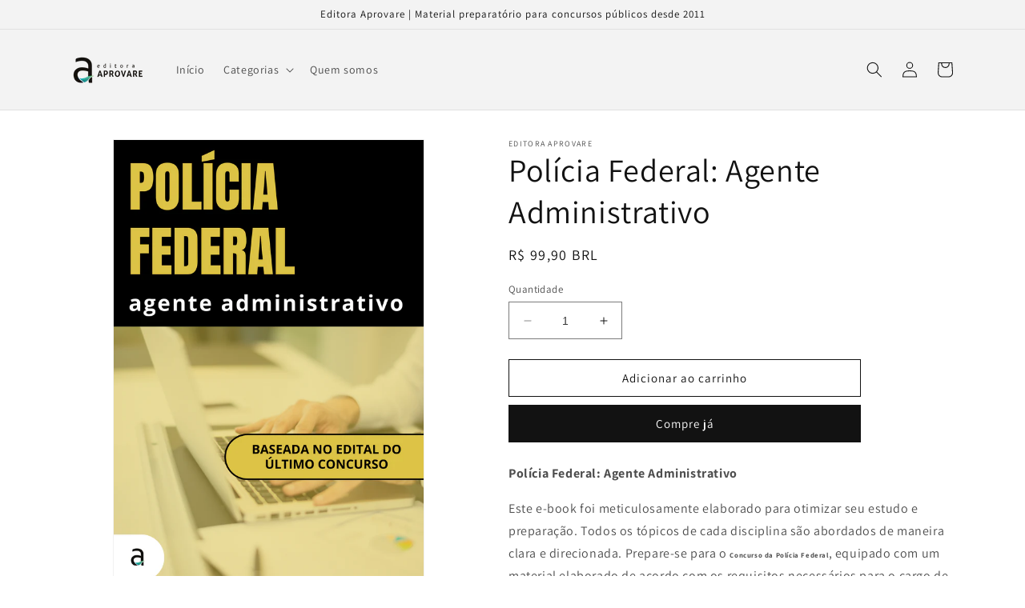

--- FILE ---
content_type: text/html; charset=utf-8
request_url: https://www.aprovare.com/products/policia-federal-agente-administrativo
body_size: 29297
content:
<!doctype html>
<html class="no-js" lang="pt-BR">
  <head>
    <meta charset="utf-8">
    <meta http-equiv="X-UA-Compatible" content="IE=edge">
    <meta name="viewport" content="width=device-width,initial-scale=1">
    <meta name="theme-color" content="">
    <link rel="canonical" href="https://www.aprovare.com/products/policia-federal-agente-administrativo">
    <link rel="preconnect" href="https://cdn.shopify.com" crossorigin><link rel="icon" type="image/png" href="//www.aprovare.com/cdn/shop/files/Logo_Aprovare_a_favicon.png?crop=center&height=32&v=1685707407&width=32"><link rel="preconnect" href="https://fonts.shopifycdn.com" crossorigin><title>
      Polícia Federal: Agente Administrativo
 &ndash; Editora Aprovare</title>

    
      <meta name="description" content="Polícia Federal: Agente Administrativo Este e-book foi meticulosamente elaborado para otimizar seu estudo e preparação. Todos os tópicos de cada disciplina são abordados de maneira clara e direcionada. Prepare-se para o Concurso da Polícia Federal, equipado com um material elaborado de acordo com os requisitos necessár">
    

    

<meta property="og:site_name" content="Editora Aprovare">
<meta property="og:url" content="https://www.aprovare.com/products/policia-federal-agente-administrativo">
<meta property="og:title" content="Polícia Federal: Agente Administrativo">
<meta property="og:type" content="product">
<meta property="og:description" content="Polícia Federal: Agente Administrativo Este e-book foi meticulosamente elaborado para otimizar seu estudo e preparação. Todos os tópicos de cada disciplina são abordados de maneira clara e direcionada. Prepare-se para o Concurso da Polícia Federal, equipado com um material elaborado de acordo com os requisitos necessár"><meta property="og:image" content="http://www.aprovare.com/cdn/shop/files/pfaa.png?v=1684875300">
  <meta property="og:image:secure_url" content="https://www.aprovare.com/cdn/shop/files/pfaa.png?v=1684875300">
  <meta property="og:image:width" content="1414">
  <meta property="og:image:height" content="2000"><meta property="og:price:amount" content="99,90">
  <meta property="og:price:currency" content="BRL"><meta name="twitter:card" content="summary_large_image">
<meta name="twitter:title" content="Polícia Federal: Agente Administrativo">
<meta name="twitter:description" content="Polícia Federal: Agente Administrativo Este e-book foi meticulosamente elaborado para otimizar seu estudo e preparação. Todos os tópicos de cada disciplina são abordados de maneira clara e direcionada. Prepare-se para o Concurso da Polícia Federal, equipado com um material elaborado de acordo com os requisitos necessár">


    <script src="//www.aprovare.com/cdn/shop/t/1/assets/constants.js?v=95358004781563950421683138753" defer="defer"></script>
    <script src="//www.aprovare.com/cdn/shop/t/1/assets/pubsub.js?v=2921868252632587581683138760" defer="defer"></script>
    <script src="//www.aprovare.com/cdn/shop/t/1/assets/global.js?v=127210358271191040921683138755" defer="defer"></script>
    <script>window.performance && window.performance.mark && window.performance.mark('shopify.content_for_header.start');</script><meta name="google-site-verification" content="izQZlTwMmnr1PFrahZIZMrHcW7bqC2GkM1oq4mWwDV0">
<meta id="shopify-digital-wallet" name="shopify-digital-wallet" content="/75904680245/digital_wallets/dialog">
<meta name="shopify-checkout-api-token" content="eae4896e1c093a2babe2500ca3f90200">
<link rel="alternate" type="application/json+oembed" href="https://www.aprovare.com/products/policia-federal-agente-administrativo.oembed">
<script async="async" src="/checkouts/internal/preloads.js?locale=pt-BR"></script>
<script id="apple-pay-shop-capabilities" type="application/json">{"shopId":75904680245,"countryCode":"BR","currencyCode":"BRL","merchantCapabilities":["supports3DS"],"merchantId":"gid:\/\/shopify\/Shop\/75904680245","merchantName":"Editora Aprovare","requiredBillingContactFields":["postalAddress","email"],"requiredShippingContactFields":["postalAddress","email"],"shippingType":"shipping","supportedNetworks":["visa","masterCard","amex"],"total":{"type":"pending","label":"Editora Aprovare","amount":"1.00"},"shopifyPaymentsEnabled":false,"supportsSubscriptions":false}</script>
<script id="shopify-features" type="application/json">{"accessToken":"eae4896e1c093a2babe2500ca3f90200","betas":["rich-media-storefront-analytics"],"domain":"www.aprovare.com","predictiveSearch":true,"shopId":75904680245,"locale":"pt-br"}</script>
<script>var Shopify = Shopify || {};
Shopify.shop = "editora-aprovare.myshopify.com";
Shopify.locale = "pt-BR";
Shopify.currency = {"active":"BRL","rate":"1.0"};
Shopify.country = "BR";
Shopify.theme = {"name":"Dawn","id":149458518325,"schema_name":"Dawn","schema_version":"9.0.0","theme_store_id":887,"role":"main"};
Shopify.theme.handle = "null";
Shopify.theme.style = {"id":null,"handle":null};
Shopify.cdnHost = "www.aprovare.com/cdn";
Shopify.routes = Shopify.routes || {};
Shopify.routes.root = "/";</script>
<script type="module">!function(o){(o.Shopify=o.Shopify||{}).modules=!0}(window);</script>
<script>!function(o){function n(){var o=[];function n(){o.push(Array.prototype.slice.apply(arguments))}return n.q=o,n}var t=o.Shopify=o.Shopify||{};t.loadFeatures=n(),t.autoloadFeatures=n()}(window);</script>
<script id="shop-js-analytics" type="application/json">{"pageType":"product"}</script>
<script defer="defer" async type="module" src="//www.aprovare.com/cdn/shopifycloud/shop-js/modules/v2/client.init-shop-cart-sync_CU2ftdlJ.pt-BR.esm.js"></script>
<script defer="defer" async type="module" src="//www.aprovare.com/cdn/shopifycloud/shop-js/modules/v2/chunk.common_Bd5PC-Gb.esm.js"></script>
<script defer="defer" async type="module" src="//www.aprovare.com/cdn/shopifycloud/shop-js/modules/v2/chunk.modal_CNYWjkPA.esm.js"></script>
<script type="module">
  await import("//www.aprovare.com/cdn/shopifycloud/shop-js/modules/v2/client.init-shop-cart-sync_CU2ftdlJ.pt-BR.esm.js");
await import("//www.aprovare.com/cdn/shopifycloud/shop-js/modules/v2/chunk.common_Bd5PC-Gb.esm.js");
await import("//www.aprovare.com/cdn/shopifycloud/shop-js/modules/v2/chunk.modal_CNYWjkPA.esm.js");

  window.Shopify.SignInWithShop?.initShopCartSync?.({"fedCMEnabled":true,"windoidEnabled":true});

</script>
<script id="__st">var __st={"a":75904680245,"offset":-10800,"reqid":"423abff3-7adf-45ab-a560-de9bd08ed406-1769509422","pageurl":"www.aprovare.com\/products\/policia-federal-agente-administrativo","u":"cbbf663089f8","p":"product","rtyp":"product","rid":8312613011765};</script>
<script>window.ShopifyPaypalV4VisibilityTracking = true;</script>
<script id="captcha-bootstrap">!function(){'use strict';const t='contact',e='account',n='new_comment',o=[[t,t],['blogs',n],['comments',n],[t,'customer']],c=[[e,'customer_login'],[e,'guest_login'],[e,'recover_customer_password'],[e,'create_customer']],r=t=>t.map((([t,e])=>`form[action*='/${t}']:not([data-nocaptcha='true']) input[name='form_type'][value='${e}']`)).join(','),a=t=>()=>t?[...document.querySelectorAll(t)].map((t=>t.form)):[];function s(){const t=[...o],e=r(t);return a(e)}const i='password',u='form_key',d=['recaptcha-v3-token','g-recaptcha-response','h-captcha-response',i],f=()=>{try{return window.sessionStorage}catch{return}},m='__shopify_v',_=t=>t.elements[u];function p(t,e,n=!1){try{const o=window.sessionStorage,c=JSON.parse(o.getItem(e)),{data:r}=function(t){const{data:e,action:n}=t;return t[m]||n?{data:e,action:n}:{data:t,action:n}}(c);for(const[e,n]of Object.entries(r))t.elements[e]&&(t.elements[e].value=n);n&&o.removeItem(e)}catch(o){console.error('form repopulation failed',{error:o})}}const l='form_type',E='cptcha';function T(t){t.dataset[E]=!0}const w=window,h=w.document,L='Shopify',v='ce_forms',y='captcha';let A=!1;((t,e)=>{const n=(g='f06e6c50-85a8-45c8-87d0-21a2b65856fe',I='https://cdn.shopify.com/shopifycloud/storefront-forms-hcaptcha/ce_storefront_forms_captcha_hcaptcha.v1.5.2.iife.js',D={infoText:'Protegido por hCaptcha',privacyText:'Privacidade',termsText:'Termos'},(t,e,n)=>{const o=w[L][v],c=o.bindForm;if(c)return c(t,g,e,D).then(n);var r;o.q.push([[t,g,e,D],n]),r=I,A||(h.body.append(Object.assign(h.createElement('script'),{id:'captcha-provider',async:!0,src:r})),A=!0)});var g,I,D;w[L]=w[L]||{},w[L][v]=w[L][v]||{},w[L][v].q=[],w[L][y]=w[L][y]||{},w[L][y].protect=function(t,e){n(t,void 0,e),T(t)},Object.freeze(w[L][y]),function(t,e,n,w,h,L){const[v,y,A,g]=function(t,e,n){const i=e?o:[],u=t?c:[],d=[...i,...u],f=r(d),m=r(i),_=r(d.filter((([t,e])=>n.includes(e))));return[a(f),a(m),a(_),s()]}(w,h,L),I=t=>{const e=t.target;return e instanceof HTMLFormElement?e:e&&e.form},D=t=>v().includes(t);t.addEventListener('submit',(t=>{const e=I(t);if(!e)return;const n=D(e)&&!e.dataset.hcaptchaBound&&!e.dataset.recaptchaBound,o=_(e),c=g().includes(e)&&(!o||!o.value);(n||c)&&t.preventDefault(),c&&!n&&(function(t){try{if(!f())return;!function(t){const e=f();if(!e)return;const n=_(t);if(!n)return;const o=n.value;o&&e.removeItem(o)}(t);const e=Array.from(Array(32),(()=>Math.random().toString(36)[2])).join('');!function(t,e){_(t)||t.append(Object.assign(document.createElement('input'),{type:'hidden',name:u})),t.elements[u].value=e}(t,e),function(t,e){const n=f();if(!n)return;const o=[...t.querySelectorAll(`input[type='${i}']`)].map((({name:t})=>t)),c=[...d,...o],r={};for(const[a,s]of new FormData(t).entries())c.includes(a)||(r[a]=s);n.setItem(e,JSON.stringify({[m]:1,action:t.action,data:r}))}(t,e)}catch(e){console.error('failed to persist form',e)}}(e),e.submit())}));const S=(t,e)=>{t&&!t.dataset[E]&&(n(t,e.some((e=>e===t))),T(t))};for(const o of['focusin','change'])t.addEventListener(o,(t=>{const e=I(t);D(e)&&S(e,y())}));const B=e.get('form_key'),M=e.get(l),P=B&&M;t.addEventListener('DOMContentLoaded',(()=>{const t=y();if(P)for(const e of t)e.elements[l].value===M&&p(e,B);[...new Set([...A(),...v().filter((t=>'true'===t.dataset.shopifyCaptcha))])].forEach((e=>S(e,t)))}))}(h,new URLSearchParams(w.location.search),n,t,e,['guest_login'])})(!0,!0)}();</script>
<script integrity="sha256-4kQ18oKyAcykRKYeNunJcIwy7WH5gtpwJnB7kiuLZ1E=" data-source-attribution="shopify.loadfeatures" defer="defer" src="//www.aprovare.com/cdn/shopifycloud/storefront/assets/storefront/load_feature-a0a9edcb.js" crossorigin="anonymous"></script>
<script data-source-attribution="shopify.dynamic_checkout.dynamic.init">var Shopify=Shopify||{};Shopify.PaymentButton=Shopify.PaymentButton||{isStorefrontPortableWallets:!0,init:function(){window.Shopify.PaymentButton.init=function(){};var t=document.createElement("script");t.src="https://www.aprovare.com/cdn/shopifycloud/portable-wallets/latest/portable-wallets.pt-br.js",t.type="module",document.head.appendChild(t)}};
</script>
<script data-source-attribution="shopify.dynamic_checkout.buyer_consent">
  function portableWalletsHideBuyerConsent(e){var t=document.getElementById("shopify-buyer-consent"),n=document.getElementById("shopify-subscription-policy-button");t&&n&&(t.classList.add("hidden"),t.setAttribute("aria-hidden","true"),n.removeEventListener("click",e))}function portableWalletsShowBuyerConsent(e){var t=document.getElementById("shopify-buyer-consent"),n=document.getElementById("shopify-subscription-policy-button");t&&n&&(t.classList.remove("hidden"),t.removeAttribute("aria-hidden"),n.addEventListener("click",e))}window.Shopify?.PaymentButton&&(window.Shopify.PaymentButton.hideBuyerConsent=portableWalletsHideBuyerConsent,window.Shopify.PaymentButton.showBuyerConsent=portableWalletsShowBuyerConsent);
</script>
<script>
  function portableWalletsCleanup(e){e&&e.src&&console.error("Failed to load portable wallets script "+e.src);var t=document.querySelectorAll("shopify-accelerated-checkout .shopify-payment-button__skeleton, shopify-accelerated-checkout-cart .wallet-cart-button__skeleton"),e=document.getElementById("shopify-buyer-consent");for(let e=0;e<t.length;e++)t[e].remove();e&&e.remove()}function portableWalletsNotLoadedAsModule(e){e instanceof ErrorEvent&&"string"==typeof e.message&&e.message.includes("import.meta")&&"string"==typeof e.filename&&e.filename.includes("portable-wallets")&&(window.removeEventListener("error",portableWalletsNotLoadedAsModule),window.Shopify.PaymentButton.failedToLoad=e,"loading"===document.readyState?document.addEventListener("DOMContentLoaded",window.Shopify.PaymentButton.init):window.Shopify.PaymentButton.init())}window.addEventListener("error",portableWalletsNotLoadedAsModule);
</script>

<script type="module" src="https://www.aprovare.com/cdn/shopifycloud/portable-wallets/latest/portable-wallets.pt-br.js" onError="portableWalletsCleanup(this)" crossorigin="anonymous"></script>
<script nomodule>
  document.addEventListener("DOMContentLoaded", portableWalletsCleanup);
</script>

<link id="shopify-accelerated-checkout-styles" rel="stylesheet" media="screen" href="https://www.aprovare.com/cdn/shopifycloud/portable-wallets/latest/accelerated-checkout-backwards-compat.css" crossorigin="anonymous">
<style id="shopify-accelerated-checkout-cart">
        #shopify-buyer-consent {
  margin-top: 1em;
  display: inline-block;
  width: 100%;
}

#shopify-buyer-consent.hidden {
  display: none;
}

#shopify-subscription-policy-button {
  background: none;
  border: none;
  padding: 0;
  text-decoration: underline;
  font-size: inherit;
  cursor: pointer;
}

#shopify-subscription-policy-button::before {
  box-shadow: none;
}

      </style>
<script id="sections-script" data-sections="header" defer="defer" src="//www.aprovare.com/cdn/shop/t/1/compiled_assets/scripts.js?v=61"></script>
<script>window.performance && window.performance.mark && window.performance.mark('shopify.content_for_header.end');</script>


    <style data-shopify>
      @font-face {
  font-family: Assistant;
  font-weight: 400;
  font-style: normal;
  font-display: swap;
  src: url("//www.aprovare.com/cdn/fonts/assistant/assistant_n4.9120912a469cad1cc292572851508ca49d12e768.woff2") format("woff2"),
       url("//www.aprovare.com/cdn/fonts/assistant/assistant_n4.6e9875ce64e0fefcd3f4446b7ec9036b3ddd2985.woff") format("woff");
}

      @font-face {
  font-family: Assistant;
  font-weight: 700;
  font-style: normal;
  font-display: swap;
  src: url("//www.aprovare.com/cdn/fonts/assistant/assistant_n7.bf44452348ec8b8efa3aa3068825305886b1c83c.woff2") format("woff2"),
       url("//www.aprovare.com/cdn/fonts/assistant/assistant_n7.0c887fee83f6b3bda822f1150b912c72da0f7b64.woff") format("woff");
}

      
      
      @font-face {
  font-family: Assistant;
  font-weight: 400;
  font-style: normal;
  font-display: swap;
  src: url("//www.aprovare.com/cdn/fonts/assistant/assistant_n4.9120912a469cad1cc292572851508ca49d12e768.woff2") format("woff2"),
       url("//www.aprovare.com/cdn/fonts/assistant/assistant_n4.6e9875ce64e0fefcd3f4446b7ec9036b3ddd2985.woff") format("woff");
}


      :root {
        --font-body-family: Assistant, sans-serif;
        --font-body-style: normal;
        --font-body-weight: 400;
        --font-body-weight-bold: 700;

        --font-heading-family: Assistant, sans-serif;
        --font-heading-style: normal;
        --font-heading-weight: 400;

        --font-body-scale: 1.0;
        --font-heading-scale: 1.0;

        --color-base-text: 18, 18, 18;
        --color-shadow: 18, 18, 18;
        --color-base-background-1: 255, 255, 255;
        --color-base-background-2: 243, 243, 243;
        --color-base-solid-button-labels: 255, 255, 255;
        --color-base-outline-button-labels: 18, 18, 18;
        --color-base-accent-1: 18, 18, 18;
        --color-base-accent-2: 51, 79, 180;
        --payment-terms-background-color: #ffffff;

        --gradient-base-background-1: #ffffff;
        --gradient-base-background-2: #f3f3f3;
        --gradient-base-accent-1: #121212;
        --gradient-base-accent-2: #334fb4;

        --media-padding: px;
        --media-border-opacity: 0.05;
        --media-border-width: 1px;
        --media-radius: 0px;
        --media-shadow-opacity: 0.0;
        --media-shadow-horizontal-offset: 0px;
        --media-shadow-vertical-offset: 4px;
        --media-shadow-blur-radius: 5px;
        --media-shadow-visible: 0;

        --page-width: 120rem;
        --page-width-margin: 0rem;

        --product-card-image-padding: 0.0rem;
        --product-card-corner-radius: 0.0rem;
        --product-card-text-alignment: left;
        --product-card-border-width: 0.0rem;
        --product-card-border-opacity: 0.1;
        --product-card-shadow-opacity: 0.0;
        --product-card-shadow-visible: 0;
        --product-card-shadow-horizontal-offset: 0.0rem;
        --product-card-shadow-vertical-offset: 0.4rem;
        --product-card-shadow-blur-radius: 0.5rem;

        --collection-card-image-padding: 0.0rem;
        --collection-card-corner-radius: 0.0rem;
        --collection-card-text-alignment: left;
        --collection-card-border-width: 0.0rem;
        --collection-card-border-opacity: 0.1;
        --collection-card-shadow-opacity: 0.0;
        --collection-card-shadow-visible: 0;
        --collection-card-shadow-horizontal-offset: 0.0rem;
        --collection-card-shadow-vertical-offset: 0.4rem;
        --collection-card-shadow-blur-radius: 0.5rem;

        --blog-card-image-padding: 0.0rem;
        --blog-card-corner-radius: 0.0rem;
        --blog-card-text-alignment: left;
        --blog-card-border-width: 0.0rem;
        --blog-card-border-opacity: 0.1;
        --blog-card-shadow-opacity: 0.0;
        --blog-card-shadow-visible: 0;
        --blog-card-shadow-horizontal-offset: 0.0rem;
        --blog-card-shadow-vertical-offset: 0.4rem;
        --blog-card-shadow-blur-radius: 0.5rem;

        --badge-corner-radius: 4.0rem;

        --popup-border-width: 1px;
        --popup-border-opacity: 0.1;
        --popup-corner-radius: 0px;
        --popup-shadow-opacity: 0.0;
        --popup-shadow-horizontal-offset: 0px;
        --popup-shadow-vertical-offset: 4px;
        --popup-shadow-blur-radius: 5px;

        --drawer-border-width: 1px;
        --drawer-border-opacity: 0.1;
        --drawer-shadow-opacity: 0.0;
        --drawer-shadow-horizontal-offset: 0px;
        --drawer-shadow-vertical-offset: 4px;
        --drawer-shadow-blur-radius: 5px;

        --spacing-sections-desktop: 0px;
        --spacing-sections-mobile: 0px;

        --grid-desktop-vertical-spacing: 8px;
        --grid-desktop-horizontal-spacing: 8px;
        --grid-mobile-vertical-spacing: 4px;
        --grid-mobile-horizontal-spacing: 4px;

        --text-boxes-border-opacity: 0.1;
        --text-boxes-border-width: 0px;
        --text-boxes-radius: 0px;
        --text-boxes-shadow-opacity: 0.0;
        --text-boxes-shadow-visible: 0;
        --text-boxes-shadow-horizontal-offset: 0px;
        --text-boxes-shadow-vertical-offset: 4px;
        --text-boxes-shadow-blur-radius: 5px;

        --buttons-radius: 0px;
        --buttons-radius-outset: 0px;
        --buttons-border-width: 1px;
        --buttons-border-opacity: 1.0;
        --buttons-shadow-opacity: 0.0;
        --buttons-shadow-visible: 0;
        --buttons-shadow-horizontal-offset: 0px;
        --buttons-shadow-vertical-offset: 4px;
        --buttons-shadow-blur-radius: 5px;
        --buttons-border-offset: 0px;

        --inputs-radius: 0px;
        --inputs-border-width: 1px;
        --inputs-border-opacity: 0.55;
        --inputs-shadow-opacity: 0.0;
        --inputs-shadow-horizontal-offset: 0px;
        --inputs-margin-offset: 0px;
        --inputs-shadow-vertical-offset: 4px;
        --inputs-shadow-blur-radius: 5px;
        --inputs-radius-outset: 0px;

        --variant-pills-radius: 40px;
        --variant-pills-border-width: 1px;
        --variant-pills-border-opacity: 0.55;
        --variant-pills-shadow-opacity: 0.0;
        --variant-pills-shadow-horizontal-offset: 0px;
        --variant-pills-shadow-vertical-offset: 4px;
        --variant-pills-shadow-blur-radius: 5px;
      }

      *,
      *::before,
      *::after {
        box-sizing: inherit;
      }

      html {
        box-sizing: border-box;
        font-size: calc(var(--font-body-scale) * 62.5%);
        height: 100%;
      }

      body {
        display: grid;
        grid-template-rows: auto auto 1fr auto;
        grid-template-columns: 100%;
        min-height: 100%;
        margin: 0;
        font-size: 1.5rem;
        letter-spacing: 0.06rem;
        line-height: calc(1 + 0.8 / var(--font-body-scale));
        font-family: var(--font-body-family);
        font-style: var(--font-body-style);
        font-weight: var(--font-body-weight);
      }

      @media screen and (min-width: 750px) {
        body {
          font-size: 1.6rem;
        }
      }
    </style>

    <link href="//www.aprovare.com/cdn/shop/t/1/assets/base.css?v=140624990073879848751683138737" rel="stylesheet" type="text/css" media="all" />
<link rel="preload" as="font" href="//www.aprovare.com/cdn/fonts/assistant/assistant_n4.9120912a469cad1cc292572851508ca49d12e768.woff2" type="font/woff2" crossorigin><link rel="preload" as="font" href="//www.aprovare.com/cdn/fonts/assistant/assistant_n4.9120912a469cad1cc292572851508ca49d12e768.woff2" type="font/woff2" crossorigin><link rel="stylesheet" href="//www.aprovare.com/cdn/shop/t/1/assets/component-predictive-search.css?v=85913294783299393391683138749" media="print" onload="this.media='all'"><script>document.documentElement.className = document.documentElement.className.replace('no-js', 'js');
    if (Shopify.designMode) {
      document.documentElement.classList.add('shopify-design-mode');
    }
    </script>
  <script type="text/javascript">
	if (typeof window.subscriptionPlusApp === 'undefined') {
		window.subscriptionPlusApp = {};
	}
	window.subscriptionPlusApp.proxy_url = 'apps/subscription-plus';
	window.subscriptionPlusApp.api_url = '/' + window.subscriptionPlusApp.proxy_url + '/api';
	window.subscriptionPlusApp.customerID = null;
	window.subscriptionPlusApp.products = {};
	window.subscriptionPlusApp.money_format = 'R$ {{amount_with_comma_separator}}';
	window.subscriptionPlusApp.currency = "BRL" ;
	window.subscriptionPlusApp.agree_language = 'I agree to';
	window.subscriptionPlusApp.term_language = 'Terms and Conditions';
	window.subscriptionPlusApp.app_status = '1';
</script>




<div data-subscription-plus-wrapper style='display:none' data-time='06/13/2023'></div>
<script src="//staticxx.s3.amazonaws.com/aio_stats_lib_v1.min.js?v=1.0"></script><link href="https://monorail-edge.shopifysvc.com" rel="dns-prefetch">
<script>(function(){if ("sendBeacon" in navigator && "performance" in window) {try {var session_token_from_headers = performance.getEntriesByType('navigation')[0].serverTiming.find(x => x.name == '_s').description;} catch {var session_token_from_headers = undefined;}var session_cookie_matches = document.cookie.match(/_shopify_s=([^;]*)/);var session_token_from_cookie = session_cookie_matches && session_cookie_matches.length === 2 ? session_cookie_matches[1] : "";var session_token = session_token_from_headers || session_token_from_cookie || "";function handle_abandonment_event(e) {var entries = performance.getEntries().filter(function(entry) {return /monorail-edge.shopifysvc.com/.test(entry.name);});if (!window.abandonment_tracked && entries.length === 0) {window.abandonment_tracked = true;var currentMs = Date.now();var navigation_start = performance.timing.navigationStart;var payload = {shop_id: 75904680245,url: window.location.href,navigation_start,duration: currentMs - navigation_start,session_token,page_type: "product"};window.navigator.sendBeacon("https://monorail-edge.shopifysvc.com/v1/produce", JSON.stringify({schema_id: "online_store_buyer_site_abandonment/1.1",payload: payload,metadata: {event_created_at_ms: currentMs,event_sent_at_ms: currentMs}}));}}window.addEventListener('pagehide', handle_abandonment_event);}}());</script>
<script id="web-pixels-manager-setup">(function e(e,d,r,n,o){if(void 0===o&&(o={}),!Boolean(null===(a=null===(i=window.Shopify)||void 0===i?void 0:i.analytics)||void 0===a?void 0:a.replayQueue)){var i,a;window.Shopify=window.Shopify||{};var t=window.Shopify;t.analytics=t.analytics||{};var s=t.analytics;s.replayQueue=[],s.publish=function(e,d,r){return s.replayQueue.push([e,d,r]),!0};try{self.performance.mark("wpm:start")}catch(e){}var l=function(){var e={modern:/Edge?\/(1{2}[4-9]|1[2-9]\d|[2-9]\d{2}|\d{4,})\.\d+(\.\d+|)|Firefox\/(1{2}[4-9]|1[2-9]\d|[2-9]\d{2}|\d{4,})\.\d+(\.\d+|)|Chrom(ium|e)\/(9{2}|\d{3,})\.\d+(\.\d+|)|(Maci|X1{2}).+ Version\/(15\.\d+|(1[6-9]|[2-9]\d|\d{3,})\.\d+)([,.]\d+|)( \(\w+\)|)( Mobile\/\w+|) Safari\/|Chrome.+OPR\/(9{2}|\d{3,})\.\d+\.\d+|(CPU[ +]OS|iPhone[ +]OS|CPU[ +]iPhone|CPU IPhone OS|CPU iPad OS)[ +]+(15[._]\d+|(1[6-9]|[2-9]\d|\d{3,})[._]\d+)([._]\d+|)|Android:?[ /-](13[3-9]|1[4-9]\d|[2-9]\d{2}|\d{4,})(\.\d+|)(\.\d+|)|Android.+Firefox\/(13[5-9]|1[4-9]\d|[2-9]\d{2}|\d{4,})\.\d+(\.\d+|)|Android.+Chrom(ium|e)\/(13[3-9]|1[4-9]\d|[2-9]\d{2}|\d{4,})\.\d+(\.\d+|)|SamsungBrowser\/([2-9]\d|\d{3,})\.\d+/,legacy:/Edge?\/(1[6-9]|[2-9]\d|\d{3,})\.\d+(\.\d+|)|Firefox\/(5[4-9]|[6-9]\d|\d{3,})\.\d+(\.\d+|)|Chrom(ium|e)\/(5[1-9]|[6-9]\d|\d{3,})\.\d+(\.\d+|)([\d.]+$|.*Safari\/(?![\d.]+ Edge\/[\d.]+$))|(Maci|X1{2}).+ Version\/(10\.\d+|(1[1-9]|[2-9]\d|\d{3,})\.\d+)([,.]\d+|)( \(\w+\)|)( Mobile\/\w+|) Safari\/|Chrome.+OPR\/(3[89]|[4-9]\d|\d{3,})\.\d+\.\d+|(CPU[ +]OS|iPhone[ +]OS|CPU[ +]iPhone|CPU IPhone OS|CPU iPad OS)[ +]+(10[._]\d+|(1[1-9]|[2-9]\d|\d{3,})[._]\d+)([._]\d+|)|Android:?[ /-](13[3-9]|1[4-9]\d|[2-9]\d{2}|\d{4,})(\.\d+|)(\.\d+|)|Mobile Safari.+OPR\/([89]\d|\d{3,})\.\d+\.\d+|Android.+Firefox\/(13[5-9]|1[4-9]\d|[2-9]\d{2}|\d{4,})\.\d+(\.\d+|)|Android.+Chrom(ium|e)\/(13[3-9]|1[4-9]\d|[2-9]\d{2}|\d{4,})\.\d+(\.\d+|)|Android.+(UC? ?Browser|UCWEB|U3)[ /]?(15\.([5-9]|\d{2,})|(1[6-9]|[2-9]\d|\d{3,})\.\d+)\.\d+|SamsungBrowser\/(5\.\d+|([6-9]|\d{2,})\.\d+)|Android.+MQ{2}Browser\/(14(\.(9|\d{2,})|)|(1[5-9]|[2-9]\d|\d{3,})(\.\d+|))(\.\d+|)|K[Aa][Ii]OS\/(3\.\d+|([4-9]|\d{2,})\.\d+)(\.\d+|)/},d=e.modern,r=e.legacy,n=navigator.userAgent;return n.match(d)?"modern":n.match(r)?"legacy":"unknown"}(),u="modern"===l?"modern":"legacy",c=(null!=n?n:{modern:"",legacy:""})[u],f=function(e){return[e.baseUrl,"/wpm","/b",e.hashVersion,"modern"===e.buildTarget?"m":"l",".js"].join("")}({baseUrl:d,hashVersion:r,buildTarget:u}),m=function(e){var d=e.version,r=e.bundleTarget,n=e.surface,o=e.pageUrl,i=e.monorailEndpoint;return{emit:function(e){var a=e.status,t=e.errorMsg,s=(new Date).getTime(),l=JSON.stringify({metadata:{event_sent_at_ms:s},events:[{schema_id:"web_pixels_manager_load/3.1",payload:{version:d,bundle_target:r,page_url:o,status:a,surface:n,error_msg:t},metadata:{event_created_at_ms:s}}]});if(!i)return console&&console.warn&&console.warn("[Web Pixels Manager] No Monorail endpoint provided, skipping logging."),!1;try{return self.navigator.sendBeacon.bind(self.navigator)(i,l)}catch(e){}var u=new XMLHttpRequest;try{return u.open("POST",i,!0),u.setRequestHeader("Content-Type","text/plain"),u.send(l),!0}catch(e){return console&&console.warn&&console.warn("[Web Pixels Manager] Got an unhandled error while logging to Monorail."),!1}}}}({version:r,bundleTarget:l,surface:e.surface,pageUrl:self.location.href,monorailEndpoint:e.monorailEndpoint});try{o.browserTarget=l,function(e){var d=e.src,r=e.async,n=void 0===r||r,o=e.onload,i=e.onerror,a=e.sri,t=e.scriptDataAttributes,s=void 0===t?{}:t,l=document.createElement("script"),u=document.querySelector("head"),c=document.querySelector("body");if(l.async=n,l.src=d,a&&(l.integrity=a,l.crossOrigin="anonymous"),s)for(var f in s)if(Object.prototype.hasOwnProperty.call(s,f))try{l.dataset[f]=s[f]}catch(e){}if(o&&l.addEventListener("load",o),i&&l.addEventListener("error",i),u)u.appendChild(l);else{if(!c)throw new Error("Did not find a head or body element to append the script");c.appendChild(l)}}({src:f,async:!0,onload:function(){if(!function(){var e,d;return Boolean(null===(d=null===(e=window.Shopify)||void 0===e?void 0:e.analytics)||void 0===d?void 0:d.initialized)}()){var d=window.webPixelsManager.init(e)||void 0;if(d){var r=window.Shopify.analytics;r.replayQueue.forEach((function(e){var r=e[0],n=e[1],o=e[2];d.publishCustomEvent(r,n,o)})),r.replayQueue=[],r.publish=d.publishCustomEvent,r.visitor=d.visitor,r.initialized=!0}}},onerror:function(){return m.emit({status:"failed",errorMsg:"".concat(f," has failed to load")})},sri:function(e){var d=/^sha384-[A-Za-z0-9+/=]+$/;return"string"==typeof e&&d.test(e)}(c)?c:"",scriptDataAttributes:o}),m.emit({status:"loading"})}catch(e){m.emit({status:"failed",errorMsg:(null==e?void 0:e.message)||"Unknown error"})}}})({shopId: 75904680245,storefrontBaseUrl: "https://www.aprovare.com",extensionsBaseUrl: "https://extensions.shopifycdn.com/cdn/shopifycloud/web-pixels-manager",monorailEndpoint: "https://monorail-edge.shopifysvc.com/unstable/produce_batch",surface: "storefront-renderer",enabledBetaFlags: ["2dca8a86"],webPixelsConfigList: [{"id":"867959093","configuration":"{\"config\":\"{\\\"pixel_id\\\":\\\"G-1ZY1YDC4KW\\\",\\\"target_country\\\":\\\"BR\\\",\\\"gtag_events\\\":[{\\\"type\\\":\\\"search\\\",\\\"action_label\\\":[\\\"G-1ZY1YDC4KW\\\",\\\"AW-860392451\\\/UVofCJf53qgYEIOYopoD\\\"]},{\\\"type\\\":\\\"begin_checkout\\\",\\\"action_label\\\":[\\\"G-1ZY1YDC4KW\\\",\\\"AW-860392451\\\/qds_CJ353qgYEIOYopoD\\\"]},{\\\"type\\\":\\\"view_item\\\",\\\"action_label\\\":[\\\"G-1ZY1YDC4KW\\\",\\\"AW-860392451\\\/tbtPCJT53qgYEIOYopoD\\\",\\\"MC-6L3VF4K2TH\\\"]},{\\\"type\\\":\\\"purchase\\\",\\\"action_label\\\":[\\\"G-1ZY1YDC4KW\\\",\\\"AW-860392451\\\/s2z8CI753qgYEIOYopoD\\\",\\\"MC-6L3VF4K2TH\\\"]},{\\\"type\\\":\\\"page_view\\\",\\\"action_label\\\":[\\\"G-1ZY1YDC4KW\\\",\\\"AW-860392451\\\/jruRCJH53qgYEIOYopoD\\\",\\\"MC-6L3VF4K2TH\\\"]},{\\\"type\\\":\\\"add_payment_info\\\",\\\"action_label\\\":[\\\"G-1ZY1YDC4KW\\\",\\\"AW-860392451\\\/zHYCCKD53qgYEIOYopoD\\\"]},{\\\"type\\\":\\\"add_to_cart\\\",\\\"action_label\\\":[\\\"G-1ZY1YDC4KW\\\",\\\"AW-860392451\\\/1CBQCJr53qgYEIOYopoD\\\"]}],\\\"enable_monitoring_mode\\\":false}\"}","eventPayloadVersion":"v1","runtimeContext":"OPEN","scriptVersion":"b2a88bafab3e21179ed38636efcd8a93","type":"APP","apiClientId":1780363,"privacyPurposes":[],"dataSharingAdjustments":{"protectedCustomerApprovalScopes":["read_customer_address","read_customer_email","read_customer_name","read_customer_personal_data","read_customer_phone"]}},{"id":"139362613","eventPayloadVersion":"v1","runtimeContext":"LAX","scriptVersion":"1","type":"CUSTOM","privacyPurposes":["ANALYTICS"],"name":"Google Analytics tag (migrated)"},{"id":"shopify-app-pixel","configuration":"{}","eventPayloadVersion":"v1","runtimeContext":"STRICT","scriptVersion":"0450","apiClientId":"shopify-pixel","type":"APP","privacyPurposes":["ANALYTICS","MARKETING"]},{"id":"shopify-custom-pixel","eventPayloadVersion":"v1","runtimeContext":"LAX","scriptVersion":"0450","apiClientId":"shopify-pixel","type":"CUSTOM","privacyPurposes":["ANALYTICS","MARKETING"]}],isMerchantRequest: false,initData: {"shop":{"name":"Editora Aprovare","paymentSettings":{"currencyCode":"BRL"},"myshopifyDomain":"editora-aprovare.myshopify.com","countryCode":"BR","storefrontUrl":"https:\/\/www.aprovare.com"},"customer":null,"cart":null,"checkout":null,"productVariants":[{"price":{"amount":99.9,"currencyCode":"BRL"},"product":{"title":"Polícia Federal: Agente Administrativo","vendor":"Editora Aprovare","id":"8312613011765","untranslatedTitle":"Polícia Federal: Agente Administrativo","url":"\/products\/policia-federal-agente-administrativo","type":"E-book"},"id":"45161036775733","image":{"src":"\/\/www.aprovare.com\/cdn\/shop\/files\/pfaa.png?v=1684875300"},"sku":"pf_agenteadm_preedital","title":"Default Title","untranslatedTitle":"Default Title"}],"purchasingCompany":null},},"https://www.aprovare.com/cdn","fcfee988w5aeb613cpc8e4bc33m6693e112",{"modern":"","legacy":""},{"shopId":"75904680245","storefrontBaseUrl":"https:\/\/www.aprovare.com","extensionBaseUrl":"https:\/\/extensions.shopifycdn.com\/cdn\/shopifycloud\/web-pixels-manager","surface":"storefront-renderer","enabledBetaFlags":"[\"2dca8a86\"]","isMerchantRequest":"false","hashVersion":"fcfee988w5aeb613cpc8e4bc33m6693e112","publish":"custom","events":"[[\"page_viewed\",{}],[\"product_viewed\",{\"productVariant\":{\"price\":{\"amount\":99.9,\"currencyCode\":\"BRL\"},\"product\":{\"title\":\"Polícia Federal: Agente Administrativo\",\"vendor\":\"Editora Aprovare\",\"id\":\"8312613011765\",\"untranslatedTitle\":\"Polícia Federal: Agente Administrativo\",\"url\":\"\/products\/policia-federal-agente-administrativo\",\"type\":\"E-book\"},\"id\":\"45161036775733\",\"image\":{\"src\":\"\/\/www.aprovare.com\/cdn\/shop\/files\/pfaa.png?v=1684875300\"},\"sku\":\"pf_agenteadm_preedital\",\"title\":\"Default Title\",\"untranslatedTitle\":\"Default Title\"}}]]"});</script><script>
  window.ShopifyAnalytics = window.ShopifyAnalytics || {};
  window.ShopifyAnalytics.meta = window.ShopifyAnalytics.meta || {};
  window.ShopifyAnalytics.meta.currency = 'BRL';
  var meta = {"product":{"id":8312613011765,"gid":"gid:\/\/shopify\/Product\/8312613011765","vendor":"Editora Aprovare","type":"E-book","handle":"policia-federal-agente-administrativo","variants":[{"id":45161036775733,"price":9990,"name":"Polícia Federal: Agente Administrativo","public_title":null,"sku":"pf_agenteadm_preedital"}],"remote":false},"page":{"pageType":"product","resourceType":"product","resourceId":8312613011765,"requestId":"423abff3-7adf-45ab-a560-de9bd08ed406-1769509422"}};
  for (var attr in meta) {
    window.ShopifyAnalytics.meta[attr] = meta[attr];
  }
</script>
<script class="analytics">
  (function () {
    var customDocumentWrite = function(content) {
      var jquery = null;

      if (window.jQuery) {
        jquery = window.jQuery;
      } else if (window.Checkout && window.Checkout.$) {
        jquery = window.Checkout.$;
      }

      if (jquery) {
        jquery('body').append(content);
      }
    };

    var hasLoggedConversion = function(token) {
      if (token) {
        return document.cookie.indexOf('loggedConversion=' + token) !== -1;
      }
      return false;
    }

    var setCookieIfConversion = function(token) {
      if (token) {
        var twoMonthsFromNow = new Date(Date.now());
        twoMonthsFromNow.setMonth(twoMonthsFromNow.getMonth() + 2);

        document.cookie = 'loggedConversion=' + token + '; expires=' + twoMonthsFromNow;
      }
    }

    var trekkie = window.ShopifyAnalytics.lib = window.trekkie = window.trekkie || [];
    if (trekkie.integrations) {
      return;
    }
    trekkie.methods = [
      'identify',
      'page',
      'ready',
      'track',
      'trackForm',
      'trackLink'
    ];
    trekkie.factory = function(method) {
      return function() {
        var args = Array.prototype.slice.call(arguments);
        args.unshift(method);
        trekkie.push(args);
        return trekkie;
      };
    };
    for (var i = 0; i < trekkie.methods.length; i++) {
      var key = trekkie.methods[i];
      trekkie[key] = trekkie.factory(key);
    }
    trekkie.load = function(config) {
      trekkie.config = config || {};
      trekkie.config.initialDocumentCookie = document.cookie;
      var first = document.getElementsByTagName('script')[0];
      var script = document.createElement('script');
      script.type = 'text/javascript';
      script.onerror = function(e) {
        var scriptFallback = document.createElement('script');
        scriptFallback.type = 'text/javascript';
        scriptFallback.onerror = function(error) {
                var Monorail = {
      produce: function produce(monorailDomain, schemaId, payload) {
        var currentMs = new Date().getTime();
        var event = {
          schema_id: schemaId,
          payload: payload,
          metadata: {
            event_created_at_ms: currentMs,
            event_sent_at_ms: currentMs
          }
        };
        return Monorail.sendRequest("https://" + monorailDomain + "/v1/produce", JSON.stringify(event));
      },
      sendRequest: function sendRequest(endpointUrl, payload) {
        // Try the sendBeacon API
        if (window && window.navigator && typeof window.navigator.sendBeacon === 'function' && typeof window.Blob === 'function' && !Monorail.isIos12()) {
          var blobData = new window.Blob([payload], {
            type: 'text/plain'
          });

          if (window.navigator.sendBeacon(endpointUrl, blobData)) {
            return true;
          } // sendBeacon was not successful

        } // XHR beacon

        var xhr = new XMLHttpRequest();

        try {
          xhr.open('POST', endpointUrl);
          xhr.setRequestHeader('Content-Type', 'text/plain');
          xhr.send(payload);
        } catch (e) {
          console.log(e);
        }

        return false;
      },
      isIos12: function isIos12() {
        return window.navigator.userAgent.lastIndexOf('iPhone; CPU iPhone OS 12_') !== -1 || window.navigator.userAgent.lastIndexOf('iPad; CPU OS 12_') !== -1;
      }
    };
    Monorail.produce('monorail-edge.shopifysvc.com',
      'trekkie_storefront_load_errors/1.1',
      {shop_id: 75904680245,
      theme_id: 149458518325,
      app_name: "storefront",
      context_url: window.location.href,
      source_url: "//www.aprovare.com/cdn/s/trekkie.storefront.a804e9514e4efded663580eddd6991fcc12b5451.min.js"});

        };
        scriptFallback.async = true;
        scriptFallback.src = '//www.aprovare.com/cdn/s/trekkie.storefront.a804e9514e4efded663580eddd6991fcc12b5451.min.js';
        first.parentNode.insertBefore(scriptFallback, first);
      };
      script.async = true;
      script.src = '//www.aprovare.com/cdn/s/trekkie.storefront.a804e9514e4efded663580eddd6991fcc12b5451.min.js';
      first.parentNode.insertBefore(script, first);
    };
    trekkie.load(
      {"Trekkie":{"appName":"storefront","development":false,"defaultAttributes":{"shopId":75904680245,"isMerchantRequest":null,"themeId":149458518325,"themeCityHash":"17650410601983455691","contentLanguage":"pt-BR","currency":"BRL","eventMetadataId":"bd9f3dc6-4d4b-491c-84d7-d1649a094a2f"},"isServerSideCookieWritingEnabled":true,"monorailRegion":"shop_domain","enabledBetaFlags":["65f19447"]},"Session Attribution":{},"S2S":{"facebookCapiEnabled":false,"source":"trekkie-storefront-renderer","apiClientId":580111}}
    );

    var loaded = false;
    trekkie.ready(function() {
      if (loaded) return;
      loaded = true;

      window.ShopifyAnalytics.lib = window.trekkie;

      var originalDocumentWrite = document.write;
      document.write = customDocumentWrite;
      try { window.ShopifyAnalytics.merchantGoogleAnalytics.call(this); } catch(error) {};
      document.write = originalDocumentWrite;

      window.ShopifyAnalytics.lib.page(null,{"pageType":"product","resourceType":"product","resourceId":8312613011765,"requestId":"423abff3-7adf-45ab-a560-de9bd08ed406-1769509422","shopifyEmitted":true});

      var match = window.location.pathname.match(/checkouts\/(.+)\/(thank_you|post_purchase)/)
      var token = match? match[1]: undefined;
      if (!hasLoggedConversion(token)) {
        setCookieIfConversion(token);
        window.ShopifyAnalytics.lib.track("Viewed Product",{"currency":"BRL","variantId":45161036775733,"productId":8312613011765,"productGid":"gid:\/\/shopify\/Product\/8312613011765","name":"Polícia Federal: Agente Administrativo","price":"99.90","sku":"pf_agenteadm_preedital","brand":"Editora Aprovare","variant":null,"category":"E-book","nonInteraction":true,"remote":false},undefined,undefined,{"shopifyEmitted":true});
      window.ShopifyAnalytics.lib.track("monorail:\/\/trekkie_storefront_viewed_product\/1.1",{"currency":"BRL","variantId":45161036775733,"productId":8312613011765,"productGid":"gid:\/\/shopify\/Product\/8312613011765","name":"Polícia Federal: Agente Administrativo","price":"99.90","sku":"pf_agenteadm_preedital","brand":"Editora Aprovare","variant":null,"category":"E-book","nonInteraction":true,"remote":false,"referer":"https:\/\/www.aprovare.com\/products\/policia-federal-agente-administrativo"});
      }
    });


        var eventsListenerScript = document.createElement('script');
        eventsListenerScript.async = true;
        eventsListenerScript.src = "//www.aprovare.com/cdn/shopifycloud/storefront/assets/shop_events_listener-3da45d37.js";
        document.getElementsByTagName('head')[0].appendChild(eventsListenerScript);

})();</script>
  <script>
  if (!window.ga || (window.ga && typeof window.ga !== 'function')) {
    window.ga = function ga() {
      (window.ga.q = window.ga.q || []).push(arguments);
      if (window.Shopify && window.Shopify.analytics && typeof window.Shopify.analytics.publish === 'function') {
        window.Shopify.analytics.publish("ga_stub_called", {}, {sendTo: "google_osp_migration"});
      }
      console.error("Shopify's Google Analytics stub called with:", Array.from(arguments), "\nSee https://help.shopify.com/manual/promoting-marketing/pixels/pixel-migration#google for more information.");
    };
    if (window.Shopify && window.Shopify.analytics && typeof window.Shopify.analytics.publish === 'function') {
      window.Shopify.analytics.publish("ga_stub_initialized", {}, {sendTo: "google_osp_migration"});
    }
  }
</script>
<script
  defer
  src="https://www.aprovare.com/cdn/shopifycloud/perf-kit/shopify-perf-kit-3.0.4.min.js"
  data-application="storefront-renderer"
  data-shop-id="75904680245"
  data-render-region="gcp-us-east1"
  data-page-type="product"
  data-theme-instance-id="149458518325"
  data-theme-name="Dawn"
  data-theme-version="9.0.0"
  data-monorail-region="shop_domain"
  data-resource-timing-sampling-rate="10"
  data-shs="true"
  data-shs-beacon="true"
  data-shs-export-with-fetch="true"
  data-shs-logs-sample-rate="1"
  data-shs-beacon-endpoint="https://www.aprovare.com/api/collect"
></script>
</head>

  <body class="gradient">
    <a class="skip-to-content-link button visually-hidden" href="#MainContent">
      Pular para o conteúdo
    </a><!-- BEGIN sections: header-group -->
<div id="shopify-section-sections--18947387523381__announcement-bar" class="shopify-section shopify-section-group-header-group announcement-bar-section"><div class="announcement-bar color-background-2 gradient" role="region" aria-label="Comunicado" ><div class="page-width">
                <p class="announcement-bar__message center h5">
                  <span>Editora Aprovare | Material preparatório para concursos públicos desde 2011</span></p>
              </div></div>
</div><div id="shopify-section-sections--18947387523381__header" class="shopify-section shopify-section-group-header-group section-header"><link rel="stylesheet" href="//www.aprovare.com/cdn/shop/t/1/assets/component-list-menu.css?v=151968516119678728991683138744" media="print" onload="this.media='all'">
<link rel="stylesheet" href="//www.aprovare.com/cdn/shop/t/1/assets/component-search.css?v=184225813856820874251683138752" media="print" onload="this.media='all'">
<link rel="stylesheet" href="//www.aprovare.com/cdn/shop/t/1/assets/component-menu-drawer.css?v=94074963897493609391683138747" media="print" onload="this.media='all'">
<link rel="stylesheet" href="//www.aprovare.com/cdn/shop/t/1/assets/component-cart-notification.css?v=108833082844665799571683138741" media="print" onload="this.media='all'">
<link rel="stylesheet" href="//www.aprovare.com/cdn/shop/t/1/assets/component-cart-items.css?v=29412722223528841861683138741" media="print" onload="this.media='all'"><link rel="stylesheet" href="//www.aprovare.com/cdn/shop/t/1/assets/component-price.css?v=65402837579211014041683138750" media="print" onload="this.media='all'">
  <link rel="stylesheet" href="//www.aprovare.com/cdn/shop/t/1/assets/component-loading-overlay.css?v=167310470843593579841683138745" media="print" onload="this.media='all'"><noscript><link href="//www.aprovare.com/cdn/shop/t/1/assets/component-list-menu.css?v=151968516119678728991683138744" rel="stylesheet" type="text/css" media="all" /></noscript>
<noscript><link href="//www.aprovare.com/cdn/shop/t/1/assets/component-search.css?v=184225813856820874251683138752" rel="stylesheet" type="text/css" media="all" /></noscript>
<noscript><link href="//www.aprovare.com/cdn/shop/t/1/assets/component-menu-drawer.css?v=94074963897493609391683138747" rel="stylesheet" type="text/css" media="all" /></noscript>
<noscript><link href="//www.aprovare.com/cdn/shop/t/1/assets/component-cart-notification.css?v=108833082844665799571683138741" rel="stylesheet" type="text/css" media="all" /></noscript>
<noscript><link href="//www.aprovare.com/cdn/shop/t/1/assets/component-cart-items.css?v=29412722223528841861683138741" rel="stylesheet" type="text/css" media="all" /></noscript>

<style>
  header-drawer {
    justify-self: start;
    margin-left: -1.2rem;
  }@media screen and (min-width: 990px) {
      header-drawer {
        display: none;
      }
    }.menu-drawer-container {
    display: flex;
  }

  .list-menu {
    list-style: none;
    padding: 0;
    margin: 0;
  }

  .list-menu--inline {
    display: inline-flex;
    flex-wrap: wrap;
  }

  summary.list-menu__item {
    padding-right: 2.7rem;
  }

  .list-menu__item {
    display: flex;
    align-items: center;
    line-height: calc(1 + 0.3 / var(--font-body-scale));
  }

  .list-menu__item--link {
    text-decoration: none;
    padding-bottom: 1rem;
    padding-top: 1rem;
    line-height: calc(1 + 0.8 / var(--font-body-scale));
  }

  @media screen and (min-width: 750px) {
    .list-menu__item--link {
      padding-bottom: 0.5rem;
      padding-top: 0.5rem;
    }
  }
</style><style data-shopify>.header {
    padding-top: 10px;
    padding-bottom: 10px;
  }

  .section-header {
    position: sticky; /* This is for fixing a Safari z-index issue. PR #2147 */
    margin-bottom: 0px;
  }

  @media screen and (min-width: 750px) {
    .section-header {
      margin-bottom: 0px;
    }
  }

  @media screen and (min-width: 990px) {
    .header {
      padding-top: 20px;
      padding-bottom: 20px;
    }
  }</style><script src="//www.aprovare.com/cdn/shop/t/1/assets/details-disclosure.js?v=153497636716254413831683138754" defer="defer"></script>
<script src="//www.aprovare.com/cdn/shop/t/1/assets/details-modal.js?v=4511761896672669691683138754" defer="defer"></script>
<script src="//www.aprovare.com/cdn/shop/t/1/assets/cart-notification.js?v=160453272920806432391683138738" defer="defer"></script>
<script src="//www.aprovare.com/cdn/shop/t/1/assets/search-form.js?v=113639710312857635801683138762" defer="defer"></script><svg xmlns="http://www.w3.org/2000/svg" class="hidden">
  <symbol id="icon-search" viewbox="0 0 18 19" fill="none">
    <path fill-rule="evenodd" clip-rule="evenodd" d="M11.03 11.68A5.784 5.784 0 112.85 3.5a5.784 5.784 0 018.18 8.18zm.26 1.12a6.78 6.78 0 11.72-.7l5.4 5.4a.5.5 0 11-.71.7l-5.41-5.4z" fill="currentColor"/>
  </symbol>

  <symbol id="icon-reset" class="icon icon-close"  fill="none" viewBox="0 0 18 18" stroke="currentColor">
    <circle r="8.5" cy="9" cx="9" stroke-opacity="0.2"/>
    <path d="M6.82972 6.82915L1.17193 1.17097" stroke-linecap="round" stroke-linejoin="round" transform="translate(5 5)"/>
    <path d="M1.22896 6.88502L6.77288 1.11523" stroke-linecap="round" stroke-linejoin="round" transform="translate(5 5)"/>
  </symbol>

  <symbol id="icon-close" class="icon icon-close" fill="none" viewBox="0 0 18 17">
    <path d="M.865 15.978a.5.5 0 00.707.707l7.433-7.431 7.579 7.282a.501.501 0 00.846-.37.5.5 0 00-.153-.351L9.712 8.546l7.417-7.416a.5.5 0 10-.707-.708L8.991 7.853 1.413.573a.5.5 0 10-.693.72l7.563 7.268-7.418 7.417z" fill="currentColor">
  </symbol>
</svg><sticky-header data-sticky-type="on-scroll-up" class="header-wrapper color-background-2 gradient header-wrapper--border-bottom">
  <header class="header header--middle-left header--mobile-center page-width header--has-menu"><header-drawer data-breakpoint="tablet">
        <details id="Details-menu-drawer-container" class="menu-drawer-container">
          <summary class="header__icon header__icon--menu header__icon--summary link focus-inset" aria-label="Menu">
            <span>
              <svg
  xmlns="http://www.w3.org/2000/svg"
  aria-hidden="true"
  focusable="false"
  class="icon icon-hamburger"
  fill="none"
  viewBox="0 0 18 16"
>
  <path d="M1 .5a.5.5 0 100 1h15.71a.5.5 0 000-1H1zM.5 8a.5.5 0 01.5-.5h15.71a.5.5 0 010 1H1A.5.5 0 01.5 8zm0 7a.5.5 0 01.5-.5h15.71a.5.5 0 010 1H1a.5.5 0 01-.5-.5z" fill="currentColor">
</svg>

              <svg
  xmlns="http://www.w3.org/2000/svg"
  aria-hidden="true"
  focusable="false"
  class="icon icon-close"
  fill="none"
  viewBox="0 0 18 17"
>
  <path d="M.865 15.978a.5.5 0 00.707.707l7.433-7.431 7.579 7.282a.501.501 0 00.846-.37.5.5 0 00-.153-.351L9.712 8.546l7.417-7.416a.5.5 0 10-.707-.708L8.991 7.853 1.413.573a.5.5 0 10-.693.72l7.563 7.268-7.418 7.417z" fill="currentColor">
</svg>

            </span>
          </summary>
          <div id="menu-drawer" class="gradient menu-drawer motion-reduce" tabindex="-1">
            <div class="menu-drawer__inner-container">
              <div class="menu-drawer__navigation-container">
                <nav class="menu-drawer__navigation">
                  <ul class="menu-drawer__menu has-submenu list-menu" role="list"><li><a href="/" class="menu-drawer__menu-item list-menu__item link link--text focus-inset">
                            Início
                          </a></li><li><details id="Details-menu-drawer-menu-item-2">
                            <summary class="menu-drawer__menu-item list-menu__item link link--text focus-inset">
                              Categorias
                              <svg
  viewBox="0 0 14 10"
  fill="none"
  aria-hidden="true"
  focusable="false"
  class="icon icon-arrow"
  xmlns="http://www.w3.org/2000/svg"
>
  <path fill-rule="evenodd" clip-rule="evenodd" d="M8.537.808a.5.5 0 01.817-.162l4 4a.5.5 0 010 .708l-4 4a.5.5 0 11-.708-.708L11.793 5.5H1a.5.5 0 010-1h10.793L8.646 1.354a.5.5 0 01-.109-.546z" fill="currentColor">
</svg>

                              <svg aria-hidden="true" focusable="false" class="icon icon-caret" viewBox="0 0 10 6">
  <path fill-rule="evenodd" clip-rule="evenodd" d="M9.354.646a.5.5 0 00-.708 0L5 4.293 1.354.646a.5.5 0 00-.708.708l4 4a.5.5 0 00.708 0l4-4a.5.5 0 000-.708z" fill="currentColor">
</svg>

                            </summary>
                            <div id="link-categorias" class="menu-drawer__submenu has-submenu gradient motion-reduce" tabindex="-1">
                              <div class="menu-drawer__inner-submenu">
                                <button class="menu-drawer__close-button link link--text focus-inset" aria-expanded="true">
                                  <svg
  viewBox="0 0 14 10"
  fill="none"
  aria-hidden="true"
  focusable="false"
  class="icon icon-arrow"
  xmlns="http://www.w3.org/2000/svg"
>
  <path fill-rule="evenodd" clip-rule="evenodd" d="M8.537.808a.5.5 0 01.817-.162l4 4a.5.5 0 010 .708l-4 4a.5.5 0 11-.708-.708L11.793 5.5H1a.5.5 0 010-1h10.793L8.646 1.354a.5.5 0 01-.109-.546z" fill="currentColor">
</svg>

                                  Categorias
                                </button>
                                <ul class="menu-drawer__menu list-menu" role="list" tabindex="-1"><li><a href="/collections/carreiras-publicas" class="menu-drawer__menu-item link link--text list-menu__item focus-inset">
                                          Carreiras Públicas
                                        </a></li><li><a href="/collections/concursos-publicos" class="menu-drawer__menu-item link link--text list-menu__item focus-inset">
                                          Concursos
                                        </a></li><li><a href="/collections/disciplinas-concursos" class="menu-drawer__menu-item link link--text list-menu__item focus-inset">
                                          Disciplinas Gerais
                                        </a></li><li><a href="/collections/disciplinas-direito" class="menu-drawer__menu-item link link--text list-menu__item focus-inset">
                                          Disciplinas - Direito
                                        </a></li></ul>
                              </div>
                            </div>
                          </details></li><li><a href="/pages/quem-somos" class="menu-drawer__menu-item list-menu__item link link--text focus-inset">
                            Quem somos
                          </a></li></ul>
                </nav>
                <div class="menu-drawer__utility-links"><a href="/account/login" class="menu-drawer__account link focus-inset h5 medium-hide large-up-hide">
                      <svg
  xmlns="http://www.w3.org/2000/svg"
  aria-hidden="true"
  focusable="false"
  class="icon icon-account"
  fill="none"
  viewBox="0 0 18 19"
>
  <path fill-rule="evenodd" clip-rule="evenodd" d="M6 4.5a3 3 0 116 0 3 3 0 01-6 0zm3-4a4 4 0 100 8 4 4 0 000-8zm5.58 12.15c1.12.82 1.83 2.24 1.91 4.85H1.51c.08-2.6.79-4.03 1.9-4.85C4.66 11.75 6.5 11.5 9 11.5s4.35.26 5.58 1.15zM9 10.5c-2.5 0-4.65.24-6.17 1.35C1.27 12.98.5 14.93.5 18v.5h17V18c0-3.07-.77-5.02-2.33-6.15-1.52-1.1-3.67-1.35-6.17-1.35z" fill="currentColor">
</svg>

Fazer login</a><ul class="list list-social list-unstyled" role="list"><li class="list-social__item">
                        <a href="https://www.facebook.com/Editora-Aprovare-194683930601091" class="list-social__link link"><svg aria-hidden="true" focusable="false" class="icon icon-facebook" viewBox="0 0 18 18">
  <path fill="currentColor" d="M16.42.61c.27 0 .5.1.69.28.19.2.28.42.28.7v15.44c0 .27-.1.5-.28.69a.94.94 0 01-.7.28h-4.39v-6.7h2.25l.31-2.65h-2.56v-1.7c0-.4.1-.72.28-.93.18-.2.5-.32 1-.32h1.37V3.35c-.6-.06-1.27-.1-2.01-.1-1.01 0-1.83.3-2.45.9-.62.6-.93 1.44-.93 2.53v1.97H7.04v2.65h2.24V18H.98c-.28 0-.5-.1-.7-.28a.94.94 0 01-.28-.7V1.59c0-.27.1-.5.28-.69a.94.94 0 01.7-.28h15.44z">
</svg>
<span class="visually-hidden">Facebook</span>
                        </a>
                      </li></ul>
                </div>
              </div>
            </div>
          </div>
        </details>
      </header-drawer><a href="/" class="header__heading-link link link--text focus-inset"><div class="header__heading-logo-wrapper">
                
                <img src="//www.aprovare.com/cdn/shop/files/logo_aprovare_500_x_250_px.png?v=1683140161&amp;width=600" alt="Editora Aprovare" srcset="//www.aprovare.com/cdn/shop/files/logo_aprovare_500_x_250_px.png?v=1683140161&amp;width=90 90w, //www.aprovare.com/cdn/shop/files/logo_aprovare_500_x_250_px.png?v=1683140161&amp;width=135 135w, //www.aprovare.com/cdn/shop/files/logo_aprovare_500_x_250_px.png?v=1683140161&amp;width=180 180w" width="90" height="45.0" loading="eager" class="header__heading-logo motion-reduce" sizes="(max-width: 180px) 50vw, 90px">
              </div></a><nav class="header__inline-menu">
          <ul class="list-menu list-menu--inline" role="list"><li><a href="/" class="header__menu-item list-menu__item link link--text focus-inset">
                    <span>Início</span>
                  </a></li><li><header-menu>
                    <details id="Details-HeaderMenu-2">
                      <summary class="header__menu-item list-menu__item link focus-inset">
                        <span>Categorias</span>
                        <svg aria-hidden="true" focusable="false" class="icon icon-caret" viewBox="0 0 10 6">
  <path fill-rule="evenodd" clip-rule="evenodd" d="M9.354.646a.5.5 0 00-.708 0L5 4.293 1.354.646a.5.5 0 00-.708.708l4 4a.5.5 0 00.708 0l4-4a.5.5 0 000-.708z" fill="currentColor">
</svg>

                      </summary>
                      <ul id="HeaderMenu-MenuList-2" class="header__submenu list-menu list-menu--disclosure gradient caption-large motion-reduce global-settings-popup" role="list" tabindex="-1"><li><a href="/collections/carreiras-publicas" class="header__menu-item list-menu__item link link--text focus-inset caption-large">
                                Carreiras Públicas
                              </a></li><li><a href="/collections/concursos-publicos" class="header__menu-item list-menu__item link link--text focus-inset caption-large">
                                Concursos
                              </a></li><li><a href="/collections/disciplinas-concursos" class="header__menu-item list-menu__item link link--text focus-inset caption-large">
                                Disciplinas Gerais
                              </a></li><li><a href="/collections/disciplinas-direito" class="header__menu-item list-menu__item link link--text focus-inset caption-large">
                                Disciplinas - Direito
                              </a></li></ul>
                    </details>
                  </header-menu></li><li><a href="/pages/quem-somos" class="header__menu-item list-menu__item link link--text focus-inset">
                    <span>Quem somos</span>
                  </a></li></ul>
        </nav><div class="header__icons">
      <div class="desktop-localization-wrapper">
</div>
      <details-modal class="header__search">
        <details>
          <summary class="header__icon header__icon--search header__icon--summary link focus-inset modal__toggle" aria-haspopup="dialog" aria-label="Pesquisar">
            <span>
              <svg class="modal__toggle-open icon icon-search" aria-hidden="true" focusable="false">
                <use href="#icon-search">
              </svg>
              <svg class="modal__toggle-close icon icon-close" aria-hidden="true" focusable="false">
                <use href="#icon-close">
              </svg>
            </span>
          </summary>
          <div class="search-modal modal__content gradient" role="dialog" aria-modal="true" aria-label="Pesquisar">
            <div class="modal-overlay"></div>
            <div class="search-modal__content search-modal__content-bottom" tabindex="-1"><predictive-search class="search-modal__form" data-loading-text="Carregando..."><form action="/search" method="get" role="search" class="search search-modal__form">
                    <div class="field">
                      <input class="search__input field__input"
                        id="Search-In-Modal"
                        type="search"
                        name="q"
                        value=""
                        placeholder="Pesquisar"role="combobox"
                          aria-expanded="false"
                          aria-owns="predictive-search-results"
                          aria-controls="predictive-search-results"
                          aria-haspopup="listbox"
                          aria-autocomplete="list"
                          autocorrect="off"
                          autocomplete="off"
                          autocapitalize="off"
                          spellcheck="false">
                      <label class="field__label" for="Search-In-Modal">Pesquisar</label>
                      <input type="hidden" name="options[prefix]" value="last">
                      <button type="reset" class="reset__button field__button hidden" aria-label="Limpar termo de pesquisa">
                        <svg class="icon icon-close" aria-hidden="true" focusable="false">
                          <use xlink:href="#icon-reset">
                        </svg>
                      </button>
                      <button class="search__button field__button" aria-label="Pesquisar">
                        <svg class="icon icon-search" aria-hidden="true" focusable="false">
                          <use href="#icon-search">
                        </svg>
                      </button>
                    </div><div class="predictive-search predictive-search--header" tabindex="-1" data-predictive-search>
                        <div class="predictive-search__loading-state">
                          <svg aria-hidden="true" focusable="false" class="spinner" viewBox="0 0 66 66" xmlns="http://www.w3.org/2000/svg">
                            <circle class="path" fill="none" stroke-width="6" cx="33" cy="33" r="30"></circle>
                          </svg>
                        </div>
                      </div>

                      <span class="predictive-search-status visually-hidden" role="status" aria-hidden="true"></span></form></predictive-search><button type="button" class="search-modal__close-button modal__close-button link link--text focus-inset" aria-label="Fechar">
                <svg class="icon icon-close" aria-hidden="true" focusable="false">
                  <use href="#icon-close">
                </svg>
              </button>
            </div>
          </div>
        </details>
      </details-modal><a href="/account/login" class="header__icon header__icon--account link focus-inset small-hide">
          <svg
  xmlns="http://www.w3.org/2000/svg"
  aria-hidden="true"
  focusable="false"
  class="icon icon-account"
  fill="none"
  viewBox="0 0 18 19"
>
  <path fill-rule="evenodd" clip-rule="evenodd" d="M6 4.5a3 3 0 116 0 3 3 0 01-6 0zm3-4a4 4 0 100 8 4 4 0 000-8zm5.58 12.15c1.12.82 1.83 2.24 1.91 4.85H1.51c.08-2.6.79-4.03 1.9-4.85C4.66 11.75 6.5 11.5 9 11.5s4.35.26 5.58 1.15zM9 10.5c-2.5 0-4.65.24-6.17 1.35C1.27 12.98.5 14.93.5 18v.5h17V18c0-3.07-.77-5.02-2.33-6.15-1.52-1.1-3.67-1.35-6.17-1.35z" fill="currentColor">
</svg>

          <span class="visually-hidden">Fazer login</span>
        </a><a href="/cart" class="header__icon header__icon--cart link focus-inset" id="cart-icon-bubble"><svg
  class="icon icon-cart-empty"
  aria-hidden="true"
  focusable="false"
  xmlns="http://www.w3.org/2000/svg"
  viewBox="0 0 40 40"
  fill="none"
>
  <path d="m15.75 11.8h-3.16l-.77 11.6a5 5 0 0 0 4.99 5.34h7.38a5 5 0 0 0 4.99-5.33l-.78-11.61zm0 1h-2.22l-.71 10.67a4 4 0 0 0 3.99 4.27h7.38a4 4 0 0 0 4-4.27l-.72-10.67h-2.22v.63a4.75 4.75 0 1 1 -9.5 0zm8.5 0h-7.5v.63a3.75 3.75 0 1 0 7.5 0z" fill="currentColor" fill-rule="evenodd"/>
</svg>
<span class="visually-hidden">Carrinho</span></a>
    </div>
  </header>
</sticky-header>

<cart-notification>
  <div class="cart-notification-wrapper page-width">
    <div
      id="cart-notification"
      class="cart-notification focus-inset color-background-2 gradient"
      aria-modal="true"
      aria-label="Item adicionado ao carrinho"
      role="dialog"
      tabindex="-1"
    >
      <div class="cart-notification__header">
        <h2 class="cart-notification__heading caption-large text-body"><svg
  class="icon icon-checkmark color-foreground-text"
  aria-hidden="true"
  focusable="false"
  xmlns="http://www.w3.org/2000/svg"
  viewBox="0 0 12 9"
  fill="none"
>
  <path fill-rule="evenodd" clip-rule="evenodd" d="M11.35.643a.5.5 0 01.006.707l-6.77 6.886a.5.5 0 01-.719-.006L.638 4.845a.5.5 0 11.724-.69l2.872 3.011 6.41-6.517a.5.5 0 01.707-.006h-.001z" fill="currentColor"/>
</svg>
Item adicionado ao carrinho
        </h2>
        <button
          type="button"
          class="cart-notification__close modal__close-button link link--text focus-inset"
          aria-label="Fechar"
        >
          <svg class="icon icon-close" aria-hidden="true" focusable="false">
            <use href="#icon-close">
          </svg>
        </button>
      </div>
      <div id="cart-notification-product" class="cart-notification-product"></div>
      <div class="cart-notification__links">
        <a
          href="/cart"
          id="cart-notification-button"
          class="button button--secondary button--full-width"
        >Ver carrinho</a>
        <form action="/cart" method="post" id="cart-notification-form">
          <button class="button button--primary button--full-width" name="checkout">
            Finalizar a compra
          </button>
        </form>
        <button type="button" class="link button-label">Voltar à loja</button>
      </div>
    </div>
  </div>
</cart-notification>
<style data-shopify>
  .cart-notification {
    display: none;
  }
</style>


<script type="application/ld+json">
  {
    "@context": "http://schema.org",
    "@type": "Organization",
    "name": "Editora Aprovare",
    
      "logo": "https:\/\/www.aprovare.com\/cdn\/shop\/files\/logo_aprovare_500_x_250_px.png?v=1683140161\u0026width=500",
    
    "sameAs": [
      "",
      "https:\/\/www.facebook.com\/Editora-Aprovare-194683930601091",
      "",
      "",
      "",
      "",
      "",
      "",
      ""
    ],
    "url": "https:\/\/www.aprovare.com"
  }
</script>
</div>
<!-- END sections: header-group -->

    <main id="MainContent" class="content-for-layout focus-none" role="main" tabindex="-1">
      <section id="shopify-section-template--18947387195701__main" class="shopify-section section"><section
  id="MainProduct-template--18947387195701__main"
  class="page-width section-template--18947387195701__main-padding"
  data-section="template--18947387195701__main"
>
  <link href="//www.aprovare.com/cdn/shop/t/1/assets/section-main-product.css?v=157092525546755742111683138766" rel="stylesheet" type="text/css" media="all" />
  <link href="//www.aprovare.com/cdn/shop/t/1/assets/component-accordion.css?v=180964204318874863811683138739" rel="stylesheet" type="text/css" media="all" />
  <link href="//www.aprovare.com/cdn/shop/t/1/assets/component-price.css?v=65402837579211014041683138750" rel="stylesheet" type="text/css" media="all" />
  <link href="//www.aprovare.com/cdn/shop/t/1/assets/component-slider.css?v=111384418465749404671683138751" rel="stylesheet" type="text/css" media="all" />
  <link href="//www.aprovare.com/cdn/shop/t/1/assets/component-rating.css?v=24573085263941240431683138750" rel="stylesheet" type="text/css" media="all" />
  <link href="//www.aprovare.com/cdn/shop/t/1/assets/component-loading-overlay.css?v=167310470843593579841683138745" rel="stylesheet" type="text/css" media="all" />
  <link href="//www.aprovare.com/cdn/shop/t/1/assets/component-deferred-media.css?v=8449899997886876191683138743" rel="stylesheet" type="text/css" media="all" />
<style data-shopify>.section-template--18947387195701__main-padding {
      padding-top: 27px;
      padding-bottom: 9px;
    }

    @media screen and (min-width: 750px) {
      .section-template--18947387195701__main-padding {
        padding-top: 36px;
        padding-bottom: 12px;
      }
    }</style><script src="//www.aprovare.com/cdn/shop/t/1/assets/product-info.js?v=174806172978439001541683138759" defer="defer"></script>
  <script src="//www.aprovare.com/cdn/shop/t/1/assets/product-form.js?v=70868584464135832471683138759" defer="defer"></script>
  


  <div class="product product--small product--left product--stacked product--mobile-hide grid grid--1-col grid--2-col-tablet">
    <div class="grid__item product__media-wrapper">
      
<media-gallery
  id="MediaGallery-template--18947387195701__main"
  role="region"
  
    class="product__column-sticky"
  
  aria-label="Visualizador da galeria"
  data-desktop-layout="stacked"
>
  <div id="GalleryStatus-template--18947387195701__main" class="visually-hidden" role="status"></div>
  <slider-component id="GalleryViewer-template--18947387195701__main" class="slider-mobile-gutter"><a class="skip-to-content-link button visually-hidden quick-add-hidden" href="#ProductInfo-template--18947387195701__main">
        Pular para as informações do produto
      </a><ul
      id="Slider-Gallery-template--18947387195701__main"
      class="product__media-list contains-media grid grid--peek list-unstyled slider slider--mobile"
      role="list"
    ><li
            id="Slide-template--18947387195701__main-33828803150133"
            class="product__media-item grid__item slider__slide is-active"
            data-media-id="template--18947387195701__main-33828803150133"
          >

<div
  class="product-media-container media-type-image media-fit-contain global-media-settings gradient constrain-height"
  style="--ratio: 0.707; --preview-ratio: 0.707;"
>
  <noscript><div class="product__media media">
        <img src="//www.aprovare.com/cdn/shop/files/pfaa.png?v=1684875300&amp;width=1946" alt="" srcset="//www.aprovare.com/cdn/shop/files/pfaa.png?v=1684875300&amp;width=246 246w, //www.aprovare.com/cdn/shop/files/pfaa.png?v=1684875300&amp;width=493 493w, //www.aprovare.com/cdn/shop/files/pfaa.png?v=1684875300&amp;width=600 600w, //www.aprovare.com/cdn/shop/files/pfaa.png?v=1684875300&amp;width=713 713w, //www.aprovare.com/cdn/shop/files/pfaa.png?v=1684875300&amp;width=823 823w, //www.aprovare.com/cdn/shop/files/pfaa.png?v=1684875300&amp;width=990 990w, //www.aprovare.com/cdn/shop/files/pfaa.png?v=1684875300&amp;width=1100 1100w, //www.aprovare.com/cdn/shop/files/pfaa.png?v=1684875300&amp;width=1206 1206w, //www.aprovare.com/cdn/shop/files/pfaa.png?v=1684875300&amp;width=1346 1346w, //www.aprovare.com/cdn/shop/files/pfaa.png?v=1684875300&amp;width=1426 1426w, //www.aprovare.com/cdn/shop/files/pfaa.png?v=1684875300&amp;width=1646 1646w, //www.aprovare.com/cdn/shop/files/pfaa.png?v=1684875300&amp;width=1946 1946w" width="1946" height="2752" sizes="(min-width: 1200px) 495px, (min-width: 990px) calc(45.0vw - 10rem), (min-width: 750px) calc((100vw - 11.5rem) / 2), calc(100vw / 1 - 4rem)">
      </div></noscript>

  <modal-opener class="product__modal-opener product__modal-opener--image no-js-hidden" data-modal="#ProductModal-template--18947387195701__main">
    <span class="product__media-icon motion-reduce quick-add-hidden product__media-icon--lightbox" aria-hidden="true"><svg
  aria-hidden="true"
  focusable="false"
  class="icon icon-plus"
  width="19"
  height="19"
  viewBox="0 0 19 19"
  fill="none"
  xmlns="http://www.w3.org/2000/svg"
>
  <path fill-rule="evenodd" clip-rule="evenodd" d="M4.66724 7.93978C4.66655 7.66364 4.88984 7.43922 5.16598 7.43853L10.6996 7.42464C10.9758 7.42395 11.2002 7.64724 11.2009 7.92339C11.2016 8.19953 10.9783 8.42395 10.7021 8.42464L5.16849 8.43852C4.89235 8.43922 4.66793 8.21592 4.66724 7.93978Z" fill="currentColor"/>
  <path fill-rule="evenodd" clip-rule="evenodd" d="M7.92576 4.66463C8.2019 4.66394 8.42632 4.88723 8.42702 5.16337L8.4409 10.697C8.44159 10.9732 8.2183 11.1976 7.94215 11.1983C7.66601 11.199 7.44159 10.9757 7.4409 10.6995L7.42702 5.16588C7.42633 4.88974 7.64962 4.66532 7.92576 4.66463Z" fill="currentColor"/>
  <path fill-rule="evenodd" clip-rule="evenodd" d="M12.8324 3.03011C10.1255 0.323296 5.73693 0.323296 3.03011 3.03011C0.323296 5.73693 0.323296 10.1256 3.03011 12.8324C5.73693 15.5392 10.1255 15.5392 12.8324 12.8324C15.5392 10.1256 15.5392 5.73693 12.8324 3.03011ZM2.32301 2.32301C5.42035 -0.774336 10.4421 -0.774336 13.5395 2.32301C16.6101 5.39361 16.6366 10.3556 13.619 13.4588L18.2473 18.0871C18.4426 18.2824 18.4426 18.599 18.2473 18.7943C18.0521 18.9895 17.7355 18.9895 17.5402 18.7943L12.8778 14.1318C9.76383 16.6223 5.20839 16.4249 2.32301 13.5395C-0.774335 10.4421 -0.774335 5.42035 2.32301 2.32301Z" fill="currentColor"/>
</svg>
</span>
    <div class="loading-overlay__spinner hidden">
      <svg
        aria-hidden="true"
        focusable="false"
        class="spinner"
        viewBox="0 0 66 66"
        xmlns="http://www.w3.org/2000/svg"
      >
        <circle class="path" fill="none" stroke-width="4" cx="33" cy="33" r="30"></circle>
      </svg>
    </div>
    <div class="product__media media media--transparent">
      <img src="//www.aprovare.com/cdn/shop/files/pfaa.png?v=1684875300&amp;width=1946" alt="" srcset="//www.aprovare.com/cdn/shop/files/pfaa.png?v=1684875300&amp;width=246 246w, //www.aprovare.com/cdn/shop/files/pfaa.png?v=1684875300&amp;width=493 493w, //www.aprovare.com/cdn/shop/files/pfaa.png?v=1684875300&amp;width=600 600w, //www.aprovare.com/cdn/shop/files/pfaa.png?v=1684875300&amp;width=713 713w, //www.aprovare.com/cdn/shop/files/pfaa.png?v=1684875300&amp;width=823 823w, //www.aprovare.com/cdn/shop/files/pfaa.png?v=1684875300&amp;width=990 990w, //www.aprovare.com/cdn/shop/files/pfaa.png?v=1684875300&amp;width=1100 1100w, //www.aprovare.com/cdn/shop/files/pfaa.png?v=1684875300&amp;width=1206 1206w, //www.aprovare.com/cdn/shop/files/pfaa.png?v=1684875300&amp;width=1346 1346w, //www.aprovare.com/cdn/shop/files/pfaa.png?v=1684875300&amp;width=1426 1426w, //www.aprovare.com/cdn/shop/files/pfaa.png?v=1684875300&amp;width=1646 1646w, //www.aprovare.com/cdn/shop/files/pfaa.png?v=1684875300&amp;width=1946 1946w" width="1946" height="2752" class="image-magnify-lightbox" sizes="(min-width: 1200px) 495px, (min-width: 990px) calc(45.0vw - 10rem), (min-width: 750px) calc((100vw - 11.5rem) / 2), calc(100vw / 1 - 4rem)">
    </div>
    <button class="product__media-toggle quick-add-hidden product__media-zoom-lightbox" type="button" aria-haspopup="dialog" data-media-id="33828803150133">
      <span class="visually-hidden">
        Abrir mídia 1 na janela modal
      </span>
    </button>
  </modal-opener></div>

          </li><li
            id="Slide-template--18947387195701__main-33828803182901"
            class="product__media-item grid__item slider__slide"
            data-media-id="template--18947387195701__main-33828803182901"
          >

<div
  class="product-media-container media-type-image media-fit-contain global-media-settings gradient constrain-height"
  style="--ratio: 0.7058823529411765; --preview-ratio: 0.7058823529411765;"
>
  <noscript><div class="product__media media">
        <img src="//www.aprovare.com/cdn/shop/files/PFAgenteAdministrativo_preedital.png?v=1684875300&amp;width=1946" alt="" srcset="//www.aprovare.com/cdn/shop/files/PFAgenteAdministrativo_preedital.png?v=1684875300&amp;width=246 246w, //www.aprovare.com/cdn/shop/files/PFAgenteAdministrativo_preedital.png?v=1684875300&amp;width=493 493w, //www.aprovare.com/cdn/shop/files/PFAgenteAdministrativo_preedital.png?v=1684875300&amp;width=600 600w, //www.aprovare.com/cdn/shop/files/PFAgenteAdministrativo_preedital.png?v=1684875300&amp;width=713 713w, //www.aprovare.com/cdn/shop/files/PFAgenteAdministrativo_preedital.png?v=1684875300&amp;width=823 823w, //www.aprovare.com/cdn/shop/files/PFAgenteAdministrativo_preedital.png?v=1684875300&amp;width=990 990w, //www.aprovare.com/cdn/shop/files/PFAgenteAdministrativo_preedital.png?v=1684875300&amp;width=1100 1100w, //www.aprovare.com/cdn/shop/files/PFAgenteAdministrativo_preedital.png?v=1684875300&amp;width=1206 1206w, //www.aprovare.com/cdn/shop/files/PFAgenteAdministrativo_preedital.png?v=1684875300&amp;width=1346 1346w, //www.aprovare.com/cdn/shop/files/PFAgenteAdministrativo_preedital.png?v=1684875300&amp;width=1426 1426w, //www.aprovare.com/cdn/shop/files/PFAgenteAdministrativo_preedital.png?v=1684875300&amp;width=1646 1646w, //www.aprovare.com/cdn/shop/files/PFAgenteAdministrativo_preedital.png?v=1684875300&amp;width=1946 1946w" width="1946" height="2757" loading="lazy" sizes="(min-width: 1200px) 495px, (min-width: 990px) calc(45.0vw - 10rem), (min-width: 750px) calc((100vw - 11.5rem) / 2), calc(100vw / 1 - 4rem)">
      </div></noscript>

  <modal-opener class="product__modal-opener product__modal-opener--image no-js-hidden" data-modal="#ProductModal-template--18947387195701__main">
    <span class="product__media-icon motion-reduce quick-add-hidden product__media-icon--lightbox" aria-hidden="true"><svg
  aria-hidden="true"
  focusable="false"
  class="icon icon-plus"
  width="19"
  height="19"
  viewBox="0 0 19 19"
  fill="none"
  xmlns="http://www.w3.org/2000/svg"
>
  <path fill-rule="evenodd" clip-rule="evenodd" d="M4.66724 7.93978C4.66655 7.66364 4.88984 7.43922 5.16598 7.43853L10.6996 7.42464C10.9758 7.42395 11.2002 7.64724 11.2009 7.92339C11.2016 8.19953 10.9783 8.42395 10.7021 8.42464L5.16849 8.43852C4.89235 8.43922 4.66793 8.21592 4.66724 7.93978Z" fill="currentColor"/>
  <path fill-rule="evenodd" clip-rule="evenodd" d="M7.92576 4.66463C8.2019 4.66394 8.42632 4.88723 8.42702 5.16337L8.4409 10.697C8.44159 10.9732 8.2183 11.1976 7.94215 11.1983C7.66601 11.199 7.44159 10.9757 7.4409 10.6995L7.42702 5.16588C7.42633 4.88974 7.64962 4.66532 7.92576 4.66463Z" fill="currentColor"/>
  <path fill-rule="evenodd" clip-rule="evenodd" d="M12.8324 3.03011C10.1255 0.323296 5.73693 0.323296 3.03011 3.03011C0.323296 5.73693 0.323296 10.1256 3.03011 12.8324C5.73693 15.5392 10.1255 15.5392 12.8324 12.8324C15.5392 10.1256 15.5392 5.73693 12.8324 3.03011ZM2.32301 2.32301C5.42035 -0.774336 10.4421 -0.774336 13.5395 2.32301C16.6101 5.39361 16.6366 10.3556 13.619 13.4588L18.2473 18.0871C18.4426 18.2824 18.4426 18.599 18.2473 18.7943C18.0521 18.9895 17.7355 18.9895 17.5402 18.7943L12.8778 14.1318C9.76383 16.6223 5.20839 16.4249 2.32301 13.5395C-0.774335 10.4421 -0.774335 5.42035 2.32301 2.32301Z" fill="currentColor"/>
</svg>
</span>
    <div class="loading-overlay__spinner hidden">
      <svg
        aria-hidden="true"
        focusable="false"
        class="spinner"
        viewBox="0 0 66 66"
        xmlns="http://www.w3.org/2000/svg"
      >
        <circle class="path" fill="none" stroke-width="4" cx="33" cy="33" r="30"></circle>
      </svg>
    </div>
    <div class="product__media media media--transparent">
      <img src="//www.aprovare.com/cdn/shop/files/PFAgenteAdministrativo_preedital.png?v=1684875300&amp;width=1946" alt="" srcset="//www.aprovare.com/cdn/shop/files/PFAgenteAdministrativo_preedital.png?v=1684875300&amp;width=246 246w, //www.aprovare.com/cdn/shop/files/PFAgenteAdministrativo_preedital.png?v=1684875300&amp;width=493 493w, //www.aprovare.com/cdn/shop/files/PFAgenteAdministrativo_preedital.png?v=1684875300&amp;width=600 600w, //www.aprovare.com/cdn/shop/files/PFAgenteAdministrativo_preedital.png?v=1684875300&amp;width=713 713w, //www.aprovare.com/cdn/shop/files/PFAgenteAdministrativo_preedital.png?v=1684875300&amp;width=823 823w, //www.aprovare.com/cdn/shop/files/PFAgenteAdministrativo_preedital.png?v=1684875300&amp;width=990 990w, //www.aprovare.com/cdn/shop/files/PFAgenteAdministrativo_preedital.png?v=1684875300&amp;width=1100 1100w, //www.aprovare.com/cdn/shop/files/PFAgenteAdministrativo_preedital.png?v=1684875300&amp;width=1206 1206w, //www.aprovare.com/cdn/shop/files/PFAgenteAdministrativo_preedital.png?v=1684875300&amp;width=1346 1346w, //www.aprovare.com/cdn/shop/files/PFAgenteAdministrativo_preedital.png?v=1684875300&amp;width=1426 1426w, //www.aprovare.com/cdn/shop/files/PFAgenteAdministrativo_preedital.png?v=1684875300&amp;width=1646 1646w, //www.aprovare.com/cdn/shop/files/PFAgenteAdministrativo_preedital.png?v=1684875300&amp;width=1946 1946w" width="1946" height="2757" loading="lazy" class="image-magnify-lightbox" sizes="(min-width: 1200px) 495px, (min-width: 990px) calc(45.0vw - 10rem), (min-width: 750px) calc((100vw - 11.5rem) / 2), calc(100vw / 1 - 4rem)">
    </div>
    <button class="product__media-toggle quick-add-hidden product__media-zoom-lightbox" type="button" aria-haspopup="dialog" data-media-id="33828803182901">
      <span class="visually-hidden">
        Abrir mídia 2 na janela modal
      </span>
    </button>
  </modal-opener></div>

          </li><li
            id="Slide-template--18947387195701__main-33828803215669"
            class="product__media-item grid__item slider__slide"
            data-media-id="template--18947387195701__main-33828803215669"
          >

<div
  class="product-media-container media-type-image media-fit-contain global-media-settings gradient constrain-height"
  style="--ratio: 0.7058823529411765; --preview-ratio: 0.7058823529411765;"
>
  <noscript><div class="product__media media">
        <img src="//www.aprovare.com/cdn/shop/files/PFAgenteAdministrativo_preedital_2.png?v=1684875300&amp;width=1946" alt="" srcset="//www.aprovare.com/cdn/shop/files/PFAgenteAdministrativo_preedital_2.png?v=1684875300&amp;width=246 246w, //www.aprovare.com/cdn/shop/files/PFAgenteAdministrativo_preedital_2.png?v=1684875300&amp;width=493 493w, //www.aprovare.com/cdn/shop/files/PFAgenteAdministrativo_preedital_2.png?v=1684875300&amp;width=600 600w, //www.aprovare.com/cdn/shop/files/PFAgenteAdministrativo_preedital_2.png?v=1684875300&amp;width=713 713w, //www.aprovare.com/cdn/shop/files/PFAgenteAdministrativo_preedital_2.png?v=1684875300&amp;width=823 823w, //www.aprovare.com/cdn/shop/files/PFAgenteAdministrativo_preedital_2.png?v=1684875300&amp;width=990 990w, //www.aprovare.com/cdn/shop/files/PFAgenteAdministrativo_preedital_2.png?v=1684875300&amp;width=1100 1100w, //www.aprovare.com/cdn/shop/files/PFAgenteAdministrativo_preedital_2.png?v=1684875300&amp;width=1206 1206w, //www.aprovare.com/cdn/shop/files/PFAgenteAdministrativo_preedital_2.png?v=1684875300&amp;width=1346 1346w, //www.aprovare.com/cdn/shop/files/PFAgenteAdministrativo_preedital_2.png?v=1684875300&amp;width=1426 1426w, //www.aprovare.com/cdn/shop/files/PFAgenteAdministrativo_preedital_2.png?v=1684875300&amp;width=1646 1646w, //www.aprovare.com/cdn/shop/files/PFAgenteAdministrativo_preedital_2.png?v=1684875300&amp;width=1946 1946w" width="1946" height="2757" loading="lazy" sizes="(min-width: 1200px) 495px, (min-width: 990px) calc(45.0vw - 10rem), (min-width: 750px) calc((100vw - 11.5rem) / 2), calc(100vw / 1 - 4rem)">
      </div></noscript>

  <modal-opener class="product__modal-opener product__modal-opener--image no-js-hidden" data-modal="#ProductModal-template--18947387195701__main">
    <span class="product__media-icon motion-reduce quick-add-hidden product__media-icon--lightbox" aria-hidden="true"><svg
  aria-hidden="true"
  focusable="false"
  class="icon icon-plus"
  width="19"
  height="19"
  viewBox="0 0 19 19"
  fill="none"
  xmlns="http://www.w3.org/2000/svg"
>
  <path fill-rule="evenodd" clip-rule="evenodd" d="M4.66724 7.93978C4.66655 7.66364 4.88984 7.43922 5.16598 7.43853L10.6996 7.42464C10.9758 7.42395 11.2002 7.64724 11.2009 7.92339C11.2016 8.19953 10.9783 8.42395 10.7021 8.42464L5.16849 8.43852C4.89235 8.43922 4.66793 8.21592 4.66724 7.93978Z" fill="currentColor"/>
  <path fill-rule="evenodd" clip-rule="evenodd" d="M7.92576 4.66463C8.2019 4.66394 8.42632 4.88723 8.42702 5.16337L8.4409 10.697C8.44159 10.9732 8.2183 11.1976 7.94215 11.1983C7.66601 11.199 7.44159 10.9757 7.4409 10.6995L7.42702 5.16588C7.42633 4.88974 7.64962 4.66532 7.92576 4.66463Z" fill="currentColor"/>
  <path fill-rule="evenodd" clip-rule="evenodd" d="M12.8324 3.03011C10.1255 0.323296 5.73693 0.323296 3.03011 3.03011C0.323296 5.73693 0.323296 10.1256 3.03011 12.8324C5.73693 15.5392 10.1255 15.5392 12.8324 12.8324C15.5392 10.1256 15.5392 5.73693 12.8324 3.03011ZM2.32301 2.32301C5.42035 -0.774336 10.4421 -0.774336 13.5395 2.32301C16.6101 5.39361 16.6366 10.3556 13.619 13.4588L18.2473 18.0871C18.4426 18.2824 18.4426 18.599 18.2473 18.7943C18.0521 18.9895 17.7355 18.9895 17.5402 18.7943L12.8778 14.1318C9.76383 16.6223 5.20839 16.4249 2.32301 13.5395C-0.774335 10.4421 -0.774335 5.42035 2.32301 2.32301Z" fill="currentColor"/>
</svg>
</span>
    <div class="loading-overlay__spinner hidden">
      <svg
        aria-hidden="true"
        focusable="false"
        class="spinner"
        viewBox="0 0 66 66"
        xmlns="http://www.w3.org/2000/svg"
      >
        <circle class="path" fill="none" stroke-width="4" cx="33" cy="33" r="30"></circle>
      </svg>
    </div>
    <div class="product__media media media--transparent">
      <img src="//www.aprovare.com/cdn/shop/files/PFAgenteAdministrativo_preedital_2.png?v=1684875300&amp;width=1946" alt="" srcset="//www.aprovare.com/cdn/shop/files/PFAgenteAdministrativo_preedital_2.png?v=1684875300&amp;width=246 246w, //www.aprovare.com/cdn/shop/files/PFAgenteAdministrativo_preedital_2.png?v=1684875300&amp;width=493 493w, //www.aprovare.com/cdn/shop/files/PFAgenteAdministrativo_preedital_2.png?v=1684875300&amp;width=600 600w, //www.aprovare.com/cdn/shop/files/PFAgenteAdministrativo_preedital_2.png?v=1684875300&amp;width=713 713w, //www.aprovare.com/cdn/shop/files/PFAgenteAdministrativo_preedital_2.png?v=1684875300&amp;width=823 823w, //www.aprovare.com/cdn/shop/files/PFAgenteAdministrativo_preedital_2.png?v=1684875300&amp;width=990 990w, //www.aprovare.com/cdn/shop/files/PFAgenteAdministrativo_preedital_2.png?v=1684875300&amp;width=1100 1100w, //www.aprovare.com/cdn/shop/files/PFAgenteAdministrativo_preedital_2.png?v=1684875300&amp;width=1206 1206w, //www.aprovare.com/cdn/shop/files/PFAgenteAdministrativo_preedital_2.png?v=1684875300&amp;width=1346 1346w, //www.aprovare.com/cdn/shop/files/PFAgenteAdministrativo_preedital_2.png?v=1684875300&amp;width=1426 1426w, //www.aprovare.com/cdn/shop/files/PFAgenteAdministrativo_preedital_2.png?v=1684875300&amp;width=1646 1646w, //www.aprovare.com/cdn/shop/files/PFAgenteAdministrativo_preedital_2.png?v=1684875300&amp;width=1946 1946w" width="1946" height="2757" loading="lazy" class="image-magnify-lightbox" sizes="(min-width: 1200px) 495px, (min-width: 990px) calc(45.0vw - 10rem), (min-width: 750px) calc((100vw - 11.5rem) / 2), calc(100vw / 1 - 4rem)">
    </div>
    <button class="product__media-toggle quick-add-hidden product__media-zoom-lightbox" type="button" aria-haspopup="dialog" data-media-id="33828803215669">
      <span class="visually-hidden">
        Abrir mídia 3 na janela modal
      </span>
    </button>
  </modal-opener></div>

          </li><li
            id="Slide-template--18947387195701__main-33828803248437"
            class="product__media-item grid__item slider__slide"
            data-media-id="template--18947387195701__main-33828803248437"
          >

<div
  class="product-media-container media-type-image media-fit-contain global-media-settings gradient constrain-height"
  style="--ratio: 0.7058823529411765; --preview-ratio: 0.7058823529411765;"
>
  <noscript><div class="product__media media">
        <img src="//www.aprovare.com/cdn/shop/files/PFAgenteAdministrativo_preedital_3.png?v=1684875300&amp;width=1946" alt="" srcset="//www.aprovare.com/cdn/shop/files/PFAgenteAdministrativo_preedital_3.png?v=1684875300&amp;width=246 246w, //www.aprovare.com/cdn/shop/files/PFAgenteAdministrativo_preedital_3.png?v=1684875300&amp;width=493 493w, //www.aprovare.com/cdn/shop/files/PFAgenteAdministrativo_preedital_3.png?v=1684875300&amp;width=600 600w, //www.aprovare.com/cdn/shop/files/PFAgenteAdministrativo_preedital_3.png?v=1684875300&amp;width=713 713w, //www.aprovare.com/cdn/shop/files/PFAgenteAdministrativo_preedital_3.png?v=1684875300&amp;width=823 823w, //www.aprovare.com/cdn/shop/files/PFAgenteAdministrativo_preedital_3.png?v=1684875300&amp;width=990 990w, //www.aprovare.com/cdn/shop/files/PFAgenteAdministrativo_preedital_3.png?v=1684875300&amp;width=1100 1100w, //www.aprovare.com/cdn/shop/files/PFAgenteAdministrativo_preedital_3.png?v=1684875300&amp;width=1206 1206w, //www.aprovare.com/cdn/shop/files/PFAgenteAdministrativo_preedital_3.png?v=1684875300&amp;width=1346 1346w, //www.aprovare.com/cdn/shop/files/PFAgenteAdministrativo_preedital_3.png?v=1684875300&amp;width=1426 1426w, //www.aprovare.com/cdn/shop/files/PFAgenteAdministrativo_preedital_3.png?v=1684875300&amp;width=1646 1646w, //www.aprovare.com/cdn/shop/files/PFAgenteAdministrativo_preedital_3.png?v=1684875300&amp;width=1946 1946w" width="1946" height="2757" loading="lazy" sizes="(min-width: 1200px) 495px, (min-width: 990px) calc(45.0vw - 10rem), (min-width: 750px) calc((100vw - 11.5rem) / 2), calc(100vw / 1 - 4rem)">
      </div></noscript>

  <modal-opener class="product__modal-opener product__modal-opener--image no-js-hidden" data-modal="#ProductModal-template--18947387195701__main">
    <span class="product__media-icon motion-reduce quick-add-hidden product__media-icon--lightbox" aria-hidden="true"><svg
  aria-hidden="true"
  focusable="false"
  class="icon icon-plus"
  width="19"
  height="19"
  viewBox="0 0 19 19"
  fill="none"
  xmlns="http://www.w3.org/2000/svg"
>
  <path fill-rule="evenodd" clip-rule="evenodd" d="M4.66724 7.93978C4.66655 7.66364 4.88984 7.43922 5.16598 7.43853L10.6996 7.42464C10.9758 7.42395 11.2002 7.64724 11.2009 7.92339C11.2016 8.19953 10.9783 8.42395 10.7021 8.42464L5.16849 8.43852C4.89235 8.43922 4.66793 8.21592 4.66724 7.93978Z" fill="currentColor"/>
  <path fill-rule="evenodd" clip-rule="evenodd" d="M7.92576 4.66463C8.2019 4.66394 8.42632 4.88723 8.42702 5.16337L8.4409 10.697C8.44159 10.9732 8.2183 11.1976 7.94215 11.1983C7.66601 11.199 7.44159 10.9757 7.4409 10.6995L7.42702 5.16588C7.42633 4.88974 7.64962 4.66532 7.92576 4.66463Z" fill="currentColor"/>
  <path fill-rule="evenodd" clip-rule="evenodd" d="M12.8324 3.03011C10.1255 0.323296 5.73693 0.323296 3.03011 3.03011C0.323296 5.73693 0.323296 10.1256 3.03011 12.8324C5.73693 15.5392 10.1255 15.5392 12.8324 12.8324C15.5392 10.1256 15.5392 5.73693 12.8324 3.03011ZM2.32301 2.32301C5.42035 -0.774336 10.4421 -0.774336 13.5395 2.32301C16.6101 5.39361 16.6366 10.3556 13.619 13.4588L18.2473 18.0871C18.4426 18.2824 18.4426 18.599 18.2473 18.7943C18.0521 18.9895 17.7355 18.9895 17.5402 18.7943L12.8778 14.1318C9.76383 16.6223 5.20839 16.4249 2.32301 13.5395C-0.774335 10.4421 -0.774335 5.42035 2.32301 2.32301Z" fill="currentColor"/>
</svg>
</span>
    <div class="loading-overlay__spinner hidden">
      <svg
        aria-hidden="true"
        focusable="false"
        class="spinner"
        viewBox="0 0 66 66"
        xmlns="http://www.w3.org/2000/svg"
      >
        <circle class="path" fill="none" stroke-width="4" cx="33" cy="33" r="30"></circle>
      </svg>
    </div>
    <div class="product__media media media--transparent">
      <img src="//www.aprovare.com/cdn/shop/files/PFAgenteAdministrativo_preedital_3.png?v=1684875300&amp;width=1946" alt="" srcset="//www.aprovare.com/cdn/shop/files/PFAgenteAdministrativo_preedital_3.png?v=1684875300&amp;width=246 246w, //www.aprovare.com/cdn/shop/files/PFAgenteAdministrativo_preedital_3.png?v=1684875300&amp;width=493 493w, //www.aprovare.com/cdn/shop/files/PFAgenteAdministrativo_preedital_3.png?v=1684875300&amp;width=600 600w, //www.aprovare.com/cdn/shop/files/PFAgenteAdministrativo_preedital_3.png?v=1684875300&amp;width=713 713w, //www.aprovare.com/cdn/shop/files/PFAgenteAdministrativo_preedital_3.png?v=1684875300&amp;width=823 823w, //www.aprovare.com/cdn/shop/files/PFAgenteAdministrativo_preedital_3.png?v=1684875300&amp;width=990 990w, //www.aprovare.com/cdn/shop/files/PFAgenteAdministrativo_preedital_3.png?v=1684875300&amp;width=1100 1100w, //www.aprovare.com/cdn/shop/files/PFAgenteAdministrativo_preedital_3.png?v=1684875300&amp;width=1206 1206w, //www.aprovare.com/cdn/shop/files/PFAgenteAdministrativo_preedital_3.png?v=1684875300&amp;width=1346 1346w, //www.aprovare.com/cdn/shop/files/PFAgenteAdministrativo_preedital_3.png?v=1684875300&amp;width=1426 1426w, //www.aprovare.com/cdn/shop/files/PFAgenteAdministrativo_preedital_3.png?v=1684875300&amp;width=1646 1646w, //www.aprovare.com/cdn/shop/files/PFAgenteAdministrativo_preedital_3.png?v=1684875300&amp;width=1946 1946w" width="1946" height="2757" loading="lazy" class="image-magnify-lightbox" sizes="(min-width: 1200px) 495px, (min-width: 990px) calc(45.0vw - 10rem), (min-width: 750px) calc((100vw - 11.5rem) / 2), calc(100vw / 1 - 4rem)">
    </div>
    <button class="product__media-toggle quick-add-hidden product__media-zoom-lightbox" type="button" aria-haspopup="dialog" data-media-id="33828803248437">
      <span class="visually-hidden">
        Abrir mídia 4 na janela modal
      </span>
    </button>
  </modal-opener></div>

          </li><li
            id="Slide-template--18947387195701__main-33828803281205"
            class="product__media-item grid__item slider__slide"
            data-media-id="template--18947387195701__main-33828803281205"
          >

<div
  class="product-media-container media-type-image media-fit-contain global-media-settings gradient constrain-height"
  style="--ratio: 0.7058823529411765; --preview-ratio: 0.7058823529411765;"
>
  <noscript><div class="product__media media">
        <img src="//www.aprovare.com/cdn/shop/files/PFAgenteAdministrativo_preedital_4.png?v=1684875300&amp;width=1946" alt="" srcset="//www.aprovare.com/cdn/shop/files/PFAgenteAdministrativo_preedital_4.png?v=1684875300&amp;width=246 246w, //www.aprovare.com/cdn/shop/files/PFAgenteAdministrativo_preedital_4.png?v=1684875300&amp;width=493 493w, //www.aprovare.com/cdn/shop/files/PFAgenteAdministrativo_preedital_4.png?v=1684875300&amp;width=600 600w, //www.aprovare.com/cdn/shop/files/PFAgenteAdministrativo_preedital_4.png?v=1684875300&amp;width=713 713w, //www.aprovare.com/cdn/shop/files/PFAgenteAdministrativo_preedital_4.png?v=1684875300&amp;width=823 823w, //www.aprovare.com/cdn/shop/files/PFAgenteAdministrativo_preedital_4.png?v=1684875300&amp;width=990 990w, //www.aprovare.com/cdn/shop/files/PFAgenteAdministrativo_preedital_4.png?v=1684875300&amp;width=1100 1100w, //www.aprovare.com/cdn/shop/files/PFAgenteAdministrativo_preedital_4.png?v=1684875300&amp;width=1206 1206w, //www.aprovare.com/cdn/shop/files/PFAgenteAdministrativo_preedital_4.png?v=1684875300&amp;width=1346 1346w, //www.aprovare.com/cdn/shop/files/PFAgenteAdministrativo_preedital_4.png?v=1684875300&amp;width=1426 1426w, //www.aprovare.com/cdn/shop/files/PFAgenteAdministrativo_preedital_4.png?v=1684875300&amp;width=1646 1646w, //www.aprovare.com/cdn/shop/files/PFAgenteAdministrativo_preedital_4.png?v=1684875300&amp;width=1946 1946w" width="1946" height="2757" loading="lazy" sizes="(min-width: 1200px) 495px, (min-width: 990px) calc(45.0vw - 10rem), (min-width: 750px) calc((100vw - 11.5rem) / 2), calc(100vw / 1 - 4rem)">
      </div></noscript>

  <modal-opener class="product__modal-opener product__modal-opener--image no-js-hidden" data-modal="#ProductModal-template--18947387195701__main">
    <span class="product__media-icon motion-reduce quick-add-hidden product__media-icon--lightbox" aria-hidden="true"><svg
  aria-hidden="true"
  focusable="false"
  class="icon icon-plus"
  width="19"
  height="19"
  viewBox="0 0 19 19"
  fill="none"
  xmlns="http://www.w3.org/2000/svg"
>
  <path fill-rule="evenodd" clip-rule="evenodd" d="M4.66724 7.93978C4.66655 7.66364 4.88984 7.43922 5.16598 7.43853L10.6996 7.42464C10.9758 7.42395 11.2002 7.64724 11.2009 7.92339C11.2016 8.19953 10.9783 8.42395 10.7021 8.42464L5.16849 8.43852C4.89235 8.43922 4.66793 8.21592 4.66724 7.93978Z" fill="currentColor"/>
  <path fill-rule="evenodd" clip-rule="evenodd" d="M7.92576 4.66463C8.2019 4.66394 8.42632 4.88723 8.42702 5.16337L8.4409 10.697C8.44159 10.9732 8.2183 11.1976 7.94215 11.1983C7.66601 11.199 7.44159 10.9757 7.4409 10.6995L7.42702 5.16588C7.42633 4.88974 7.64962 4.66532 7.92576 4.66463Z" fill="currentColor"/>
  <path fill-rule="evenodd" clip-rule="evenodd" d="M12.8324 3.03011C10.1255 0.323296 5.73693 0.323296 3.03011 3.03011C0.323296 5.73693 0.323296 10.1256 3.03011 12.8324C5.73693 15.5392 10.1255 15.5392 12.8324 12.8324C15.5392 10.1256 15.5392 5.73693 12.8324 3.03011ZM2.32301 2.32301C5.42035 -0.774336 10.4421 -0.774336 13.5395 2.32301C16.6101 5.39361 16.6366 10.3556 13.619 13.4588L18.2473 18.0871C18.4426 18.2824 18.4426 18.599 18.2473 18.7943C18.0521 18.9895 17.7355 18.9895 17.5402 18.7943L12.8778 14.1318C9.76383 16.6223 5.20839 16.4249 2.32301 13.5395C-0.774335 10.4421 -0.774335 5.42035 2.32301 2.32301Z" fill="currentColor"/>
</svg>
</span>
    <div class="loading-overlay__spinner hidden">
      <svg
        aria-hidden="true"
        focusable="false"
        class="spinner"
        viewBox="0 0 66 66"
        xmlns="http://www.w3.org/2000/svg"
      >
        <circle class="path" fill="none" stroke-width="4" cx="33" cy="33" r="30"></circle>
      </svg>
    </div>
    <div class="product__media media media--transparent">
      <img src="//www.aprovare.com/cdn/shop/files/PFAgenteAdministrativo_preedital_4.png?v=1684875300&amp;width=1946" alt="" srcset="//www.aprovare.com/cdn/shop/files/PFAgenteAdministrativo_preedital_4.png?v=1684875300&amp;width=246 246w, //www.aprovare.com/cdn/shop/files/PFAgenteAdministrativo_preedital_4.png?v=1684875300&amp;width=493 493w, //www.aprovare.com/cdn/shop/files/PFAgenteAdministrativo_preedital_4.png?v=1684875300&amp;width=600 600w, //www.aprovare.com/cdn/shop/files/PFAgenteAdministrativo_preedital_4.png?v=1684875300&amp;width=713 713w, //www.aprovare.com/cdn/shop/files/PFAgenteAdministrativo_preedital_4.png?v=1684875300&amp;width=823 823w, //www.aprovare.com/cdn/shop/files/PFAgenteAdministrativo_preedital_4.png?v=1684875300&amp;width=990 990w, //www.aprovare.com/cdn/shop/files/PFAgenteAdministrativo_preedital_4.png?v=1684875300&amp;width=1100 1100w, //www.aprovare.com/cdn/shop/files/PFAgenteAdministrativo_preedital_4.png?v=1684875300&amp;width=1206 1206w, //www.aprovare.com/cdn/shop/files/PFAgenteAdministrativo_preedital_4.png?v=1684875300&amp;width=1346 1346w, //www.aprovare.com/cdn/shop/files/PFAgenteAdministrativo_preedital_4.png?v=1684875300&amp;width=1426 1426w, //www.aprovare.com/cdn/shop/files/PFAgenteAdministrativo_preedital_4.png?v=1684875300&amp;width=1646 1646w, //www.aprovare.com/cdn/shop/files/PFAgenteAdministrativo_preedital_4.png?v=1684875300&amp;width=1946 1946w" width="1946" height="2757" loading="lazy" class="image-magnify-lightbox" sizes="(min-width: 1200px) 495px, (min-width: 990px) calc(45.0vw - 10rem), (min-width: 750px) calc((100vw - 11.5rem) / 2), calc(100vw / 1 - 4rem)">
    </div>
    <button class="product__media-toggle quick-add-hidden product__media-zoom-lightbox" type="button" aria-haspopup="dialog" data-media-id="33828803281205">
      <span class="visually-hidden">
        Abrir mídia 5 na janela modal
      </span>
    </button>
  </modal-opener></div>

          </li><li
            id="Slide-template--18947387195701__main-33828803313973"
            class="product__media-item grid__item slider__slide"
            data-media-id="template--18947387195701__main-33828803313973"
          >

<div
  class="product-media-container media-type-image media-fit-contain global-media-settings gradient constrain-height"
  style="--ratio: 0.7058823529411765; --preview-ratio: 0.7058823529411765;"
>
  <noscript><div class="product__media media">
        <img src="//www.aprovare.com/cdn/shop/files/PFAgenteAdministrativo_preedital_5.png?v=1684875300&amp;width=1946" alt="" srcset="//www.aprovare.com/cdn/shop/files/PFAgenteAdministrativo_preedital_5.png?v=1684875300&amp;width=246 246w, //www.aprovare.com/cdn/shop/files/PFAgenteAdministrativo_preedital_5.png?v=1684875300&amp;width=493 493w, //www.aprovare.com/cdn/shop/files/PFAgenteAdministrativo_preedital_5.png?v=1684875300&amp;width=600 600w, //www.aprovare.com/cdn/shop/files/PFAgenteAdministrativo_preedital_5.png?v=1684875300&amp;width=713 713w, //www.aprovare.com/cdn/shop/files/PFAgenteAdministrativo_preedital_5.png?v=1684875300&amp;width=823 823w, //www.aprovare.com/cdn/shop/files/PFAgenteAdministrativo_preedital_5.png?v=1684875300&amp;width=990 990w, //www.aprovare.com/cdn/shop/files/PFAgenteAdministrativo_preedital_5.png?v=1684875300&amp;width=1100 1100w, //www.aprovare.com/cdn/shop/files/PFAgenteAdministrativo_preedital_5.png?v=1684875300&amp;width=1206 1206w, //www.aprovare.com/cdn/shop/files/PFAgenteAdministrativo_preedital_5.png?v=1684875300&amp;width=1346 1346w, //www.aprovare.com/cdn/shop/files/PFAgenteAdministrativo_preedital_5.png?v=1684875300&amp;width=1426 1426w, //www.aprovare.com/cdn/shop/files/PFAgenteAdministrativo_preedital_5.png?v=1684875300&amp;width=1646 1646w, //www.aprovare.com/cdn/shop/files/PFAgenteAdministrativo_preedital_5.png?v=1684875300&amp;width=1946 1946w" width="1946" height="2757" loading="lazy" sizes="(min-width: 1200px) 495px, (min-width: 990px) calc(45.0vw - 10rem), (min-width: 750px) calc((100vw - 11.5rem) / 2), calc(100vw / 1 - 4rem)">
      </div></noscript>

  <modal-opener class="product__modal-opener product__modal-opener--image no-js-hidden" data-modal="#ProductModal-template--18947387195701__main">
    <span class="product__media-icon motion-reduce quick-add-hidden product__media-icon--lightbox" aria-hidden="true"><svg
  aria-hidden="true"
  focusable="false"
  class="icon icon-plus"
  width="19"
  height="19"
  viewBox="0 0 19 19"
  fill="none"
  xmlns="http://www.w3.org/2000/svg"
>
  <path fill-rule="evenodd" clip-rule="evenodd" d="M4.66724 7.93978C4.66655 7.66364 4.88984 7.43922 5.16598 7.43853L10.6996 7.42464C10.9758 7.42395 11.2002 7.64724 11.2009 7.92339C11.2016 8.19953 10.9783 8.42395 10.7021 8.42464L5.16849 8.43852C4.89235 8.43922 4.66793 8.21592 4.66724 7.93978Z" fill="currentColor"/>
  <path fill-rule="evenodd" clip-rule="evenodd" d="M7.92576 4.66463C8.2019 4.66394 8.42632 4.88723 8.42702 5.16337L8.4409 10.697C8.44159 10.9732 8.2183 11.1976 7.94215 11.1983C7.66601 11.199 7.44159 10.9757 7.4409 10.6995L7.42702 5.16588C7.42633 4.88974 7.64962 4.66532 7.92576 4.66463Z" fill="currentColor"/>
  <path fill-rule="evenodd" clip-rule="evenodd" d="M12.8324 3.03011C10.1255 0.323296 5.73693 0.323296 3.03011 3.03011C0.323296 5.73693 0.323296 10.1256 3.03011 12.8324C5.73693 15.5392 10.1255 15.5392 12.8324 12.8324C15.5392 10.1256 15.5392 5.73693 12.8324 3.03011ZM2.32301 2.32301C5.42035 -0.774336 10.4421 -0.774336 13.5395 2.32301C16.6101 5.39361 16.6366 10.3556 13.619 13.4588L18.2473 18.0871C18.4426 18.2824 18.4426 18.599 18.2473 18.7943C18.0521 18.9895 17.7355 18.9895 17.5402 18.7943L12.8778 14.1318C9.76383 16.6223 5.20839 16.4249 2.32301 13.5395C-0.774335 10.4421 -0.774335 5.42035 2.32301 2.32301Z" fill="currentColor"/>
</svg>
</span>
    <div class="loading-overlay__spinner hidden">
      <svg
        aria-hidden="true"
        focusable="false"
        class="spinner"
        viewBox="0 0 66 66"
        xmlns="http://www.w3.org/2000/svg"
      >
        <circle class="path" fill="none" stroke-width="4" cx="33" cy="33" r="30"></circle>
      </svg>
    </div>
    <div class="product__media media media--transparent">
      <img src="//www.aprovare.com/cdn/shop/files/PFAgenteAdministrativo_preedital_5.png?v=1684875300&amp;width=1946" alt="" srcset="//www.aprovare.com/cdn/shop/files/PFAgenteAdministrativo_preedital_5.png?v=1684875300&amp;width=246 246w, //www.aprovare.com/cdn/shop/files/PFAgenteAdministrativo_preedital_5.png?v=1684875300&amp;width=493 493w, //www.aprovare.com/cdn/shop/files/PFAgenteAdministrativo_preedital_5.png?v=1684875300&amp;width=600 600w, //www.aprovare.com/cdn/shop/files/PFAgenteAdministrativo_preedital_5.png?v=1684875300&amp;width=713 713w, //www.aprovare.com/cdn/shop/files/PFAgenteAdministrativo_preedital_5.png?v=1684875300&amp;width=823 823w, //www.aprovare.com/cdn/shop/files/PFAgenteAdministrativo_preedital_5.png?v=1684875300&amp;width=990 990w, //www.aprovare.com/cdn/shop/files/PFAgenteAdministrativo_preedital_5.png?v=1684875300&amp;width=1100 1100w, //www.aprovare.com/cdn/shop/files/PFAgenteAdministrativo_preedital_5.png?v=1684875300&amp;width=1206 1206w, //www.aprovare.com/cdn/shop/files/PFAgenteAdministrativo_preedital_5.png?v=1684875300&amp;width=1346 1346w, //www.aprovare.com/cdn/shop/files/PFAgenteAdministrativo_preedital_5.png?v=1684875300&amp;width=1426 1426w, //www.aprovare.com/cdn/shop/files/PFAgenteAdministrativo_preedital_5.png?v=1684875300&amp;width=1646 1646w, //www.aprovare.com/cdn/shop/files/PFAgenteAdministrativo_preedital_5.png?v=1684875300&amp;width=1946 1946w" width="1946" height="2757" loading="lazy" class="image-magnify-lightbox" sizes="(min-width: 1200px) 495px, (min-width: 990px) calc(45.0vw - 10rem), (min-width: 750px) calc((100vw - 11.5rem) / 2), calc(100vw / 1 - 4rem)">
    </div>
    <button class="product__media-toggle quick-add-hidden product__media-zoom-lightbox" type="button" aria-haspopup="dialog" data-media-id="33828803313973">
      <span class="visually-hidden">
        Abrir mídia 6 na janela modal
      </span>
    </button>
  </modal-opener></div>

          </li></ul><div class="slider-buttons no-js-hidden quick-add-hidden">
        <button
          type="button"
          class="slider-button slider-button--prev"
          name="previous"
          aria-label="Deslizar para a esquerda"
        >
          <svg aria-hidden="true" focusable="false" class="icon icon-caret" viewBox="0 0 10 6">
  <path fill-rule="evenodd" clip-rule="evenodd" d="M9.354.646a.5.5 0 00-.708 0L5 4.293 1.354.646a.5.5 0 00-.708.708l4 4a.5.5 0 00.708 0l4-4a.5.5 0 000-.708z" fill="currentColor">
</svg>

        </button>
        <div class="slider-counter caption">
          <span class="slider-counter--current">1</span>
          <span aria-hidden="true"> / </span>
          <span class="visually-hidden">de</span>
          <span class="slider-counter--total">6</span>
        </div>
        <button
          type="button"
          class="slider-button slider-button--next"
          name="next"
          aria-label="Deslizar para a direita"
        >
          <svg aria-hidden="true" focusable="false" class="icon icon-caret" viewBox="0 0 10 6">
  <path fill-rule="evenodd" clip-rule="evenodd" d="M9.354.646a.5.5 0 00-.708 0L5 4.293 1.354.646a.5.5 0 00-.708.708l4 4a.5.5 0 00.708 0l4-4a.5.5 0 000-.708z" fill="currentColor">
</svg>

        </button>
      </div></slider-component></media-gallery>

    </div>
    <div class="product__info-wrapper grid__item">
      <product-info
        id="ProductInfo-template--18947387195701__main"
        data-section="template--18947387195701__main"
        data-url="/products/policia-federal-agente-administrativo"
        class="product__info-container product__column-sticky"
      ><p
                class="product__text inline-richtext caption-with-letter-spacing"
                
              >Editora Aprovare</p><div class="product__title" >
                <h1>Polícia Federal: Agente Administrativo</h1>
                <a href="/products/policia-federal-agente-administrativo" class="product__title">
                  <h2 class="h1">
                    Polícia Federal: Agente Administrativo
                  </h2>
                </a>
              </div><div class="no-js-hidden" id="price-template--18947387195701__main" role="status" >
<div class="
    price price--large price--show-badge">
  <div class="price__container"><div class="price__regular">
      <span class="visually-hidden visually-hidden--inline">Preço normal</span>
      <span class="price-item price-item--regular">
        R$ 99,90 BRL
      </span>
    </div>
    <div class="price__sale">
        <span class="visually-hidden visually-hidden--inline">Preço normal</span>
        <span>
          <s class="price-item price-item--regular">
            
              
            
          </s>
        </span><span class="visually-hidden visually-hidden--inline">Preço promocional</span>
      <span class="price-item price-item--sale price-item--last">
        R$ 99,90 BRL
      </span>
    </div>
    <small class="unit-price caption hidden">
      <span class="visually-hidden">Preço unitário</span>
      <span class="price-item price-item--last">
        <span></span>
        <span aria-hidden="true">/</span>
        <span class="visually-hidden">&nbsp;por&nbsp;</span>
        <span>
        </span>
      </span>
    </small>
  </div><span class="badge price__badge-sale color-accent-2">
      Promoção
    </span>

    <span class="badge price__badge-sold-out color-inverse">
      Esgotado
    </span></div>
</div><div ><form method="post" action="/cart/add" id="product-form-installment-template--18947387195701__main" accept-charset="UTF-8" class="installment caption-large" enctype="multipart/form-data"><input type="hidden" name="form_type" value="product" /><input type="hidden" name="utf8" value="✓" /><input type="hidden" name="id" value="45161036775733">
                  
<input type="hidden" name="product-id" value="8312613011765" /><input type="hidden" name="section-id" value="template--18947387195701__main" /></form></div>
<noscript class="product-form__noscript-wrapper-template--18947387195701__main">
  <div class="product-form__input hidden">
    <label class="form__label" for="Variants-template--18947387195701__main">Variantes do produto</label>
    <div class="select">
      <select
        name="id"
        id="Variants-template--18947387195701__main"
        class="select__select"
        form="product-form-template--18947387195701__main"
      ><option
            
              selected="selected"
            
            
            value="45161036775733"
          >Default Title - R$ 99,90</option></select>
      <svg aria-hidden="true" focusable="false" class="icon icon-caret" viewBox="0 0 10 6">
  <path fill-rule="evenodd" clip-rule="evenodd" d="M9.354.646a.5.5 0 00-.708 0L5 4.293 1.354.646a.5.5 0 00-.708.708l4 4a.5.5 0 00.708 0l4-4a.5.5 0 000-.708z" fill="currentColor">
</svg>

    </div>
  </div>
</noscript>

<div
                id="Quantity-Form-template--18947387195701__main"
                class="product-form__input product-form__quantity"
                
              >
                
                

                <label class="quantity__label form__label" for="Quantity-template--18947387195701__main">
                  Quantidade
                  <span class="quantity__rules-cart no-js-hidden hidden">
                    <span class="loading-overlay hidden">
                      <span class="loading-overlay__spinner">
                        <svg
                          aria-hidden="true"
                          focusable="false"
                          class="spinner"
                          viewBox="0 0 66 66"
                          xmlns="http://www.w3.org/2000/svg"
                        >
                          <circle class="path" fill="none" stroke-width="6" cx="33" cy="33" r="30"></circle>
                        </svg>
                      </span>
                    </span>
                    <span>(<span class="quantity-cart">0</span> no carrinho)</span>
                  </span>
                </label>
                <quantity-input class="quantity">
                  <button class="quantity__button no-js-hidden" name="minus" type="button">
                    <span class="visually-hidden">Diminuir a quantidade de Polícia Federal: Agente Administrativo</span>
                    <svg
  xmlns="http://www.w3.org/2000/svg"
  aria-hidden="true"
  focusable="false"
  class="icon icon-minus"
  fill="none"
  viewBox="0 0 10 2"
>
  <path fill-rule="evenodd" clip-rule="evenodd" d="M.5 1C.5.7.7.5 1 .5h8a.5.5 0 110 1H1A.5.5 0 01.5 1z" fill="currentColor">
</svg>

                  </button>
                  <input
                    class="quantity__input"
                    type="number"
                    name="quantity"
                    id="Quantity-template--18947387195701__main"
                    data-cart-quantity="0"
                    data-min="1"
                    min="1"
                    
                    step="1"
                    value="1"
                    form="product-form-template--18947387195701__main"
                  />
                  <button class="quantity__button no-js-hidden" name="plus" type="button">
                    <span class="visually-hidden">Aumentar a quantidade de Polícia Federal: Agente Administrativo</span>
                    <svg
  xmlns="http://www.w3.org/2000/svg"
  aria-hidden="true"
  focusable="false"
  class="icon icon-plus"
  fill="none"
  viewBox="0 0 10 10"
>
  <path fill-rule="evenodd" clip-rule="evenodd" d="M1 4.51a.5.5 0 000 1h3.5l.01 3.5a.5.5 0 001-.01V5.5l3.5-.01a.5.5 0 00-.01-1H5.5L5.49.99a.5.5 0 00-1 .01v3.5l-3.5.01H1z" fill="currentColor">
</svg>

                  </button>
                </quantity-input>
                <div class="quantity__rules caption no-js-hidden"></div>
              </div>
<div ><product-form class="product-form" data-hide-errors="false">
      <div class="product-form__error-message-wrapper" role="alert" hidden>
        <svg
          aria-hidden="true"
          focusable="false"
          class="icon icon-error"
          viewBox="0 0 13 13"
        >
          <circle cx="6.5" cy="6.50049" r="5.5" stroke="white" stroke-width="2"/>
          <circle cx="6.5" cy="6.5" r="5.5" fill="#EB001B" stroke="#EB001B" stroke-width="0.7"/>
          <path d="M5.87413 3.52832L5.97439 7.57216H7.02713L7.12739 3.52832H5.87413ZM6.50076 9.66091C6.88091 9.66091 7.18169 9.37267 7.18169 9.00504C7.18169 8.63742 6.88091 8.34917 6.50076 8.34917C6.12061 8.34917 5.81982 8.63742 5.81982 9.00504C5.81982 9.37267 6.12061 9.66091 6.50076 9.66091Z" fill="white"/>
          <path d="M5.87413 3.17832H5.51535L5.52424 3.537L5.6245 7.58083L5.63296 7.92216H5.97439H7.02713H7.36856L7.37702 7.58083L7.47728 3.537L7.48617 3.17832H7.12739H5.87413ZM6.50076 10.0109C7.06121 10.0109 7.5317 9.57872 7.5317 9.00504C7.5317 8.43137 7.06121 7.99918 6.50076 7.99918C5.94031 7.99918 5.46982 8.43137 5.46982 9.00504C5.46982 9.57872 5.94031 10.0109 6.50076 10.0109Z" fill="white" stroke="#EB001B" stroke-width="0.7">
        </svg>
        <span class="product-form__error-message"></span>
      </div><form method="post" action="/cart/add" id="product-form-template--18947387195701__main" accept-charset="UTF-8" class="form" enctype="multipart/form-data" novalidate="novalidate" data-type="add-to-cart-form"><input type="hidden" name="form_type" value="product" /><input type="hidden" name="utf8" value="✓" /><input
          type="hidden"
          name="id"
          value="45161036775733"
          disabled
          class="product-variant-id"
        ><div class="product-form__buttons"><button
            id = "ProductSubmitButton-template--18947387195701__main"
            type="submit"
            name="add"
            class="product-form__submit button button--full-width button--secondary"
            
          >
            <span>Adicionar ao carrinho
</span>
            <div class="loading-overlay__spinner hidden">
              <svg
                aria-hidden="true"
                focusable="false"
                class="spinner"
                viewBox="0 0 66 66"
                xmlns="http://www.w3.org/2000/svg"
              >
                <circle class="path" fill="none" stroke-width="6" cx="33" cy="33" r="30"></circle>
              </svg>
            </div>
          </button><div data-shopify="payment-button" class="shopify-payment-button"> <shopify-accelerated-checkout recommended="null" fallback="{&quot;supports_subs&quot;:true,&quot;supports_def_opts&quot;:true,&quot;name&quot;:&quot;buy_it_now&quot;,&quot;wallet_params&quot;:{}}" access-token="eae4896e1c093a2babe2500ca3f90200" buyer-country="BR" buyer-locale="pt-BR" buyer-currency="BRL" variant-params="[{&quot;id&quot;:45161036775733,&quot;requiresShipping&quot;:false}]" shop-id="75904680245" enabled-flags="[&quot;d6d12da0&quot;,&quot;ae0f5bf6&quot;]" > <div class="shopify-payment-button__button" role="button" disabled aria-hidden="true" style="background-color: transparent; border: none"> <div class="shopify-payment-button__skeleton">&nbsp;</div> </div> </shopify-accelerated-checkout> <small id="shopify-buyer-consent" class="hidden" aria-hidden="true" data-consent-type="subscription"> Este item é uma compra recorrente ou um pagamento futuro. Ao continuar, eu concordo com a <span id="shopify-subscription-policy-button">política de cancelamento</span> e autorizo a cobrança nesta forma de pagamento conforme os preços, a frequência e as datas listadas nesta página até que o pedido seja processado ou cancelado (se permitido). </small> </div>
</div><input type="hidden" name="product-id" value="8312613011765" /><input type="hidden" name="section-id" value="template--18947387195701__main" /></form></product-form><link href="//www.aprovare.com/cdn/shop/t/1/assets/component-pickup-availability.css?v=23027427361927693261683138749" rel="stylesheet" type="text/css" media="all" />
<pickup-availability
      class="product__pickup-availabilities no-js-hidden quick-add-hidden"
      
      data-root-url="/"
      data-variant-id="45161036775733"
      data-has-only-default-variant="true"
    >
      <template>
        <pickup-availability-preview class="pickup-availability-preview">
          <svg
  xmlns="http://www.w3.org/2000/svg"
  fill="none"
  aria-hidden="true"
  focusable="false"
  class="icon icon-unavailable"
  fill="none"
  viewBox="0 0 20 20"
>
  <path fill="#DE3618" stroke="#fff" d="M13.94 3.94L10 7.878l-3.94-3.94A1.499 1.499 0 103.94 6.06L7.88 10l-3.94 3.94a1.499 1.499 0 102.12 2.12L10 12.12l3.94 3.94a1.497 1.497 0 002.12 0 1.499 1.499 0 000-2.12L12.122 10l3.94-3.94a1.499 1.499 0 10-2.121-2.12z"/>
</svg>

          <div class="pickup-availability-info">
            <p class="caption-large">Não foi possível carregar a disponibilidade de retirada.</p>
            <button class="pickup-availability-button link link--text underlined-link">
              Atualizar
            </button>
          </div>
        </pickup-availability-preview>
      </template>
    </pickup-availability>

    <script src="//www.aprovare.com/cdn/shop/t/1/assets/pickup-availability.js?v=79308454523338307861683138758" defer="defer"></script></div>
<div class="product__description rte quick-add-hidden" >
                  <p><span style="font-weight: 400;" data-mce-style="font-weight: 400;"><strong>Polícia Federal: Agente Administrativo</strong></span></p>
<p><span style="font-weight: 400;" data-mce-style="font-weight: 400;">Este e-book foi meticulosamente elaborado para otimizar seu estudo e preparação. Todos os tópicos de cada disciplina são abordados de maneira clara e direcionada. Prepare-se para o </span><span style="font-size: 0.875rem;" data-mce-style="font-size: 0.875rem;"><strong>Concurso da Polícia Federal</strong></span><span style="font-weight: 400;" data-mce-style="font-weight: 400;">, equipado com um material elaborado de acordo com os requisitos necessários para o cargo de <strong>Agente Administrativo</strong></span><span style="font-weight: 400;" data-mce-style="font-weight: 400;">.</span></p>
<p> </p>
<p><strong>Características</strong></p>
<ul>
<li><span style="font-weight: 400;" data-mce-style="font-weight: 400;">Desenvolvido conforme o último edital</span></li>
<li><span style="font-weight: 400;" data-mce-style="font-weight: 400;">Elaborado por profissionais com experiência em concursos públicos</span></li>
<li>
<span style="font-weight: 400;" data-mce-style="font-weight: 400;">Páginas: </span><span style="font-weight: 400;" data-mce-style="font-weight: 400;">768</span>
</li>
<li><span style="font-weight: 400;" data-mce-style="font-weight: 400;">Publicação: 2023</span></li>
<li><span style="font-weight: 400;" data-mce-style="font-weight: 400;">Sumário detalhado de cada disciplina: acesse as fotos para visualizar</span></li>
</ul>
<p><br></p>
<p><strong>Aproveite: amplie seus conhecimentos com os cursos gratuitos para Concursos oferecidos pela Kultivi</strong></p>
<ul>
<li><a href="https://kultivi.com/cursos/concursos/portugues-para-concursos" target="_blank" data-mce-href="https://kultivi.com/cursos/concursos/portugues-para-concursos"><span style="font-weight: 400;" data-mce-style="font-weight: 400;">Língua Portuguesa</span></a></li>
<li><a href="https://kultivi.com/cursos/concursos/informatica-para-concursos" target="_blank" data-mce-href="https://kultivi.com/cursos/concursos/informatica-para-concursos"><span style="font-weight: 400;" data-mce-style="font-weight: 400;">Informática</span></a></li>
<li><a href="https://kultivi.com/cursos/concursos/raciocinio-logico-para-concursos" target="_blank" data-mce-href="https://kultivi.com/cursos/concursos/raciocinio-logico-para-concursos"><span style="font-weight: 400;" data-mce-style="font-weight: 400;">Raciocínio Lógico</span></a></li>
<li><a href="https://kultivi.com/cursos/concursos/direito-administrativo" target="_blank" data-mce-href="https://kultivi.com/cursos/concursos/direito-administrativo"><span style="font-weight: 400;" data-mce-style="font-weight: 400;">Direito Administrativo</span></a></li>
<li><a href="https://kultivi.com/cursos/concursos/direito-constitucional" target="_blank" data-mce-href="https://kultivi.com/cursos/concursos/direito-constitucional"><span style="font-weight: 400;" data-mce-style="font-weight: 400;">Direito Constitucional</span></a></li>
<li><a href="https://kultivi.com/cursos/concursos/arquivologia" target="_blank" data-mce-href="https://kultivi.com/cursos/concursos/arquivologia"><span style="font-weight: 400;" data-mce-style="font-weight: 400;">Arquivologia</span></a></li>
</ul>
<p> </p>
<p> </p>
<p> </p>
<p>*A Kultivi é uma EdTech fundada em 2017, com quase 4 milhões de alunos cadastrados. A plataforma disponibiliza dezenas de cursos gratuitos e com certificado. Saiba mais em www.kultivi.com</p>
<p> </p>
<p><strong>Disciplinas Abordadas no Material de Estudo:</strong></p>
<ul>
<li><span style="font-weight: 400;" data-mce-style="font-weight: 400;">Língua Portuguesa</span></li>
<li><span style="font-weight: 400;" data-mce-style="font-weight: 400;">Noções de Informática</span></li>
<li><span style="font-weight: 400;" data-mce-style="font-weight: 400;">Raciocínio Lógico</span></li>
<li><span style="font-weight: 400;" data-mce-style="font-weight: 400;"><span>Noções de Direito Administrativo</span></span></li>
<li><span style="font-weight: 400;" data-mce-style="font-weight: 400;">Noções de Direito Constitucional</span></li>
<li><span style="font-weight: 400;" data-mce-style="font-weight: 400;"><span>Noções de Administração Pública</span></span></li>
<li><span style="font-weight: 400;" data-mce-style="font-weight: 400;"><span>Noções de Administração Financeira e Orçamentária</span></span></li>
<li><span style="font-weight: 400;" data-mce-style="font-weight: 400;"><span>Noções de Gestão de Pessoas nas Organizações</span></span></li>
<li><span style="font-weight: 400;" data-mce-style="font-weight: 400;"><span>Noções de Administração de Recursos Materiais</span></span></li>
<li><span style="font-weight: 400;" data-mce-style="font-weight: 400;"><span>Noções de Arquivologia</span></span></li>
<li><span style="font-weight: 400;" data-mce-style="font-weight: 400;"><span>Legislação Aplicada à PF</span></span></li>
</ul>
<p> </p>
<p><span style="font-weight: 400;" data-mce-style="font-weight: 400;"><strong>Detalhes sobre o Concurso da Polícia Federal, cargo de Agente Administrativo</strong></span><span style="font-weight: 400;" data-mce-style="font-weight: 400;">:</span></p>
<ul>
<li>
<span style="font-weight: 400;" data-mce-style="font-weight: 400;">Vagas: </span><span style="font-weight: 400;" data-mce-style="font-weight: 400;">foram solicitadas 734 vagas, sendo 559 para cargos de nível médio.</span>
</li>
<li>
<span style="font-weight: 400;" data-mce-style="font-weight: 400;">Remuneração: de </span><span style="font-weight: 400;" data-mce-style="font-weight: 400;">R$ 5.173,31 a R$ 8.547,72, dependendo do cargo ou área.</span>
</li>
</ul>
                </div>
              
<script src="//www.aprovare.com/cdn/shop/t/1/assets/share.js?v=23059556731731026671683138768" defer="defer"></script>

<share-button id="Share-template--18947387195701__main" class="share-button quick-add-hidden" >
  <button class="share-button__button hidden">
    <svg
  width="13"
  height="12"
  viewBox="0 0 13 12"
  class="icon icon-share"
  fill="none"
  xmlns="http://www.w3.org/2000/svg"
  aria-hidden="true"
  focusable="false"
>
  <path d="M1.625 8.125V10.2917C1.625 10.579 1.73914 10.8545 1.9423 11.0577C2.14547 11.2609 2.42102 11.375 2.70833 11.375H10.2917C10.579 11.375 10.8545 11.2609 11.0577 11.0577C11.2609 10.8545 11.375 10.579 11.375 10.2917V8.125" stroke="currentColor" stroke-linecap="round" stroke-linejoin="round"/>
  <path fill-rule="evenodd" clip-rule="evenodd" d="M6.14775 1.27137C6.34301 1.0761 6.65959 1.0761 6.85485 1.27137L9.56319 3.9797C9.75845 4.17496 9.75845 4.49154 9.56319 4.6868C9.36793 4.88207 9.05135 4.88207 8.85609 4.6868L6.5013 2.33203L4.14652 4.6868C3.95126 4.88207 3.63468 4.88207 3.43942 4.6868C3.24415 4.49154 3.24415 4.17496 3.43942 3.9797L6.14775 1.27137Z" fill="currentColor"/>
  <path fill-rule="evenodd" clip-rule="evenodd" d="M6.5 1.125C6.77614 1.125 7 1.34886 7 1.625V8.125C7 8.40114 6.77614 8.625 6.5 8.625C6.22386 8.625 6 8.40114 6 8.125V1.625C6 1.34886 6.22386 1.125 6.5 1.125Z" fill="currentColor"/>
</svg>

    Share
  </button>
  <details id="Details-share-template--18947387195701__main">
    <summary class="share-button__button">
      <svg
  width="13"
  height="12"
  viewBox="0 0 13 12"
  class="icon icon-share"
  fill="none"
  xmlns="http://www.w3.org/2000/svg"
  aria-hidden="true"
  focusable="false"
>
  <path d="M1.625 8.125V10.2917C1.625 10.579 1.73914 10.8545 1.9423 11.0577C2.14547 11.2609 2.42102 11.375 2.70833 11.375H10.2917C10.579 11.375 10.8545 11.2609 11.0577 11.0577C11.2609 10.8545 11.375 10.579 11.375 10.2917V8.125" stroke="currentColor" stroke-linecap="round" stroke-linejoin="round"/>
  <path fill-rule="evenodd" clip-rule="evenodd" d="M6.14775 1.27137C6.34301 1.0761 6.65959 1.0761 6.85485 1.27137L9.56319 3.9797C9.75845 4.17496 9.75845 4.49154 9.56319 4.6868C9.36793 4.88207 9.05135 4.88207 8.85609 4.6868L6.5013 2.33203L4.14652 4.6868C3.95126 4.88207 3.63468 4.88207 3.43942 4.6868C3.24415 4.49154 3.24415 4.17496 3.43942 3.9797L6.14775 1.27137Z" fill="currentColor"/>
  <path fill-rule="evenodd" clip-rule="evenodd" d="M6.5 1.125C6.77614 1.125 7 1.34886 7 1.625V8.125C7 8.40114 6.77614 8.625 6.5 8.625C6.22386 8.625 6 8.40114 6 8.125V1.625C6 1.34886 6.22386 1.125 6.5 1.125Z" fill="currentColor"/>
</svg>

      Share
    </summary>
    <div class="share-button__fallback motion-reduce">
      <div class="field">
        <span id="ShareMessage-template--18947387195701__main" class="share-button__message hidden" role="status"> </span>
        <input
          type="text"
          class="field__input"
          id="ShareUrl-template--18947387195701__main"
          value="https://www.aprovare.com/products/policia-federal-agente-administrativo"
          placeholder="Link"
          onclick="this.select();"
          readonly
        >
        <label class="field__label" for="ShareUrl-template--18947387195701__main">Link</label>
      </div>
      <button class="share-button__close hidden no-js-hidden">
        <svg
  xmlns="http://www.w3.org/2000/svg"
  aria-hidden="true"
  focusable="false"
  class="icon icon-close"
  fill="none"
  viewBox="0 0 18 17"
>
  <path d="M.865 15.978a.5.5 0 00.707.707l7.433-7.431 7.579 7.282a.501.501 0 00.846-.37.5.5 0 00-.153-.351L9.712 8.546l7.417-7.416a.5.5 0 10-.707-.708L8.991 7.853 1.413.573a.5.5 0 10-.693.72l7.563 7.268-7.418 7.417z" fill="currentColor">
</svg>

        <span class="visually-hidden">Fechar compartilhamento</span>
      </button>
      <button class="share-button__copy no-js-hidden">
        <svg
  class="icon icon-clipboard"
  width="11"
  height="13"
  fill="none"
  xmlns="http://www.w3.org/2000/svg"
  aria-hidden="true"
  focusable="false"
  viewBox="0 0 11 13"
>
  <path fill-rule="evenodd" clip-rule="evenodd" d="M2 1a1 1 0 011-1h7a1 1 0 011 1v9a1 1 0 01-1 1V1H2zM1 2a1 1 0 00-1 1v9a1 1 0 001 1h7a1 1 0 001-1V3a1 1 0 00-1-1H1zm0 10V3h7v9H1z" fill="currentColor"/>
</svg>

        <span class="visually-hidden">Copiar link</span>
      </button>
    </div>
  </details>
</share-button>

<a href="/products/policia-federal-agente-administrativo" class="link product__view-details animate-arrow">
          Ver informações completas
          <svg
  viewBox="0 0 14 10"
  fill="none"
  aria-hidden="true"
  focusable="false"
  class="icon icon-arrow"
  xmlns="http://www.w3.org/2000/svg"
>
  <path fill-rule="evenodd" clip-rule="evenodd" d="M8.537.808a.5.5 0 01.817-.162l4 4a.5.5 0 010 .708l-4 4a.5.5 0 11-.708-.708L11.793 5.5H1a.5.5 0 010-1h10.793L8.646 1.354a.5.5 0 01-.109-.546z" fill="currentColor">
</svg>

        </a>
      </product-info>
    </div></div>

  

<product-modal id="ProductModal-template--18947387195701__main" class="product-media-modal media-modal">
  <div
    class="product-media-modal__dialog"
    role="dialog"
    aria-label="Galeria de mídia"
    aria-modal="true"
    tabindex="-1"
  >
    <button
      id="ModalClose-template--18947387195701__main"
      type="button"
      class="product-media-modal__toggle"
      aria-label="Fechar"
    >
      <svg
  xmlns="http://www.w3.org/2000/svg"
  aria-hidden="true"
  focusable="false"
  class="icon icon-close"
  fill="none"
  viewBox="0 0 18 17"
>
  <path d="M.865 15.978a.5.5 0 00.707.707l7.433-7.431 7.579 7.282a.501.501 0 00.846-.37.5.5 0 00-.153-.351L9.712 8.546l7.417-7.416a.5.5 0 10-.707-.708L8.991 7.853 1.413.573a.5.5 0 10-.693.72l7.563 7.268-7.418 7.417z" fill="currentColor">
</svg>

    </button>

    <div
      class="product-media-modal__content color-background-1 gradient"
      role="document"
      aria-label="Galeria de mídia"
      tabindex="0"
    >
<img
    class="global-media-settings global-media-settings--no-shadow"
    srcset="//www.aprovare.com/cdn/shop/files/pfaa.png?v=1684875300&width=550 550w,//www.aprovare.com/cdn/shop/files/pfaa.png?v=1684875300&width=1100 1100w,//www.aprovare.com/cdn/shop/files/pfaa.png?v=1684875300 1414w"
    sizes="(min-width: 750px) calc(100vw - 22rem), 1100px"
    src="//www.aprovare.com/cdn/shop/files/pfaa.png?v=1684875300&width=1445"
    alt="Polícia Federal: Agente Administrativo"
    loading="lazy"
    width="1100"
    height="1556"
    data-media-id="33828803150133"
  >
<img
    class="global-media-settings global-media-settings--no-shadow"
    srcset="//www.aprovare.com/cdn/shop/files/PFAgenteAdministrativo_preedital.png?v=1684875300 420w"
    sizes="(min-width: 750px) calc(100vw - 22rem), 1100px"
    src="//www.aprovare.com/cdn/shop/files/PFAgenteAdministrativo_preedital.png?v=1684875300&width=1445"
    alt="Polícia Federal: Agente Administrativo"
    loading="lazy"
    width="1100"
    height="1559"
    data-media-id="33828803182901"
  >
<img
    class="global-media-settings global-media-settings--no-shadow"
    srcset="//www.aprovare.com/cdn/shop/files/PFAgenteAdministrativo_preedital_2.png?v=1684875300 420w"
    sizes="(min-width: 750px) calc(100vw - 22rem), 1100px"
    src="//www.aprovare.com/cdn/shop/files/PFAgenteAdministrativo_preedital_2.png?v=1684875300&width=1445"
    alt="Polícia Federal: Agente Administrativo"
    loading="lazy"
    width="1100"
    height="1559"
    data-media-id="33828803215669"
  >
<img
    class="global-media-settings global-media-settings--no-shadow"
    srcset="//www.aprovare.com/cdn/shop/files/PFAgenteAdministrativo_preedital_3.png?v=1684875300 420w"
    sizes="(min-width: 750px) calc(100vw - 22rem), 1100px"
    src="//www.aprovare.com/cdn/shop/files/PFAgenteAdministrativo_preedital_3.png?v=1684875300&width=1445"
    alt="Polícia Federal: Agente Administrativo"
    loading="lazy"
    width="1100"
    height="1559"
    data-media-id="33828803248437"
  >
<img
    class="global-media-settings global-media-settings--no-shadow"
    srcset="//www.aprovare.com/cdn/shop/files/PFAgenteAdministrativo_preedital_4.png?v=1684875300 420w"
    sizes="(min-width: 750px) calc(100vw - 22rem), 1100px"
    src="//www.aprovare.com/cdn/shop/files/PFAgenteAdministrativo_preedital_4.png?v=1684875300&width=1445"
    alt="Polícia Federal: Agente Administrativo"
    loading="lazy"
    width="1100"
    height="1559"
    data-media-id="33828803281205"
  >
<img
    class="global-media-settings global-media-settings--no-shadow"
    srcset="//www.aprovare.com/cdn/shop/files/PFAgenteAdministrativo_preedital_5.png?v=1684875300 420w"
    sizes="(min-width: 750px) calc(100vw - 22rem), 1100px"
    src="//www.aprovare.com/cdn/shop/files/PFAgenteAdministrativo_preedital_5.png?v=1684875300&width=1445"
    alt="Polícia Federal: Agente Administrativo"
    loading="lazy"
    width="1100"
    height="1559"
    data-media-id="33828803313973"
  ></div>
  </div>
</product-modal>


  
<script src="//www.aprovare.com/cdn/shop/t/1/assets/product-modal.js?v=50921580101160527761683138759" defer="defer"></script>
    <script src="//www.aprovare.com/cdn/shop/t/1/assets/media-gallery.js?v=136815418543071173961683138757" defer="defer"></script><script>
    document.addEventListener('DOMContentLoaded', function () {
      function isIE() {
        const ua = window.navigator.userAgent;
        const msie = ua.indexOf('MSIE ');
        const trident = ua.indexOf('Trident/');

        return msie > 0 || trident > 0;
      }

      if (!isIE()) return;
      const hiddenInput = document.querySelector('#product-form-template--18947387195701__main input[name="id"]');
      const noScriptInputWrapper = document.createElement('div');
      const variantSwitcher =
        document.querySelector('variant-radios[data-section="template--18947387195701__main"]') ||
        document.querySelector('variant-selects[data-section="template--18947387195701__main"]');
      noScriptInputWrapper.innerHTML = document.querySelector(
        '.product-form__noscript-wrapper-template--18947387195701__main'
      ).textContent;
      variantSwitcher.outerHTML = noScriptInputWrapper.outerHTML;

      document.querySelector('#Variants-template--18947387195701__main').addEventListener('change', function (event) {
        hiddenInput.value = event.currentTarget.value;
      });
    });
  </script><script type="application/ld+json">
    {
      "@context": "http://schema.org/",
      "@type": "Product",
      "name": "Polícia Federal: Agente Administrativo",
      "url": "https:\/\/www.aprovare.com\/products\/policia-federal-agente-administrativo",
      "image": [
          "https:\/\/www.aprovare.com\/cdn\/shop\/files\/pfaa.png?v=1684875300\u0026width=1920"
        ],
      "description": "Polícia Federal: Agente Administrativo\nEste e-book foi meticulosamente elaborado para otimizar seu estudo e preparação. Todos os tópicos de cada disciplina são abordados de maneira clara e direcionada. Prepare-se para o Concurso da Polícia Federal, equipado com um material elaborado de acordo com os requisitos necessários para o cargo de Agente Administrativo.\n \nCaracterísticas\n\nDesenvolvido conforme o último edital\nElaborado por profissionais com experiência em concursos públicos\n\nPáginas: 768\n\nPublicação: 2023\nSumário detalhado de cada disciplina: acesse as fotos para visualizar\n\n\nAproveite: amplie seus conhecimentos com os cursos gratuitos para Concursos oferecidos pela Kultivi\n\nLíngua Portuguesa\nInformática\nRaciocínio Lógico\nDireito Administrativo\nDireito Constitucional\nArquivologia\n\n \n \n \n*A Kultivi é uma EdTech fundada em 2017, com quase 4 milhões de alunos cadastrados. A plataforma disponibiliza dezenas de cursos gratuitos e com certificado. Saiba mais em www.kultivi.com\n \nDisciplinas Abordadas no Material de Estudo:\n\nLíngua Portuguesa\nNoções de Informática\nRaciocínio Lógico\nNoções de Direito Administrativo\nNoções de Direito Constitucional\nNoções de Administração Pública\nNoções de Administração Financeira e Orçamentária\nNoções de Gestão de Pessoas nas Organizações\nNoções de Administração de Recursos Materiais\nNoções de Arquivologia\nLegislação Aplicada à PF\n\n \nDetalhes sobre o Concurso da Polícia Federal, cargo de Agente Administrativo:\n\n\nVagas: foram solicitadas 734 vagas, sendo 559 para cargos de nível médio.\n\n\nRemuneração: de R$ 5.173,31 a R$ 8.547,72, dependendo do cargo ou área.\n\n",
      "sku": "pf_agenteadm_preedital",
      "brand": {
        "@type": "Brand",
        "name": "Editora Aprovare"
      },
      "offers": [{
            "@type" : "Offer","sku": "pf_agenteadm_preedital","availability" : "http://schema.org/InStock",
            "price" : 99.9,
            "priceCurrency" : "BRL",
            "url" : "https:\/\/www.aprovare.com\/products\/policia-federal-agente-administrativo?variant=45161036775733"
          }
]
    }
  </script>
</section>


</section><section id="shopify-section-template--18947387195701__related-products" class="shopify-section section"><link href="//www.aprovare.com/cdn/shop/t/1/assets/component-card.css?v=120027167547816435861683138740" rel="stylesheet" type="text/css" media="all" />
<link href="//www.aprovare.com/cdn/shop/t/1/assets/component-price.css?v=65402837579211014041683138750" rel="stylesheet" type="text/css" media="all" />
<link href="//www.aprovare.com/cdn/shop/t/1/assets/section-related-products.css?v=80324771040738084201683138767" rel="stylesheet" type="text/css" media="all" />
<style data-shopify>.section-template--18947387195701__related-products-padding {
    padding-top: 27px;
    padding-bottom: 21px;
  }

  @media screen and (min-width: 750px) {
    .section-template--18947387195701__related-products-padding {
      padding-top: 36px;
      padding-bottom: 28px;
    }
  }</style><div class="color-background-1 gradient no-js-hidden">
  <product-recommendations
    class="related-products page-width section-template--18947387195701__related-products-padding isolate"
    data-url="/recommendations/products?section_id=template--18947387195701__related-products&product_id=8312613011765&limit=4"
  >
    
  </product-recommendations>
</div>


</section>
    </main>

    <!-- BEGIN sections: footer-group -->
<div id="shopify-section-sections--18947387490613__footer" class="shopify-section shopify-section-group-footer-group">
<link href="//www.aprovare.com/cdn/shop/t/1/assets/section-footer.css?v=171161867995400310821683138764" rel="stylesheet" type="text/css" media="all" />
<link href="//www.aprovare.com/cdn/shop/t/1/assets/component-newsletter.css?v=103472482056003053551683138748" rel="stylesheet" type="text/css" media="all" />
<link href="//www.aprovare.com/cdn/shop/t/1/assets/component-list-menu.css?v=151968516119678728991683138744" rel="stylesheet" type="text/css" media="all" />
<link href="//www.aprovare.com/cdn/shop/t/1/assets/component-list-payment.css?v=69253961410771838501683138745" rel="stylesheet" type="text/css" media="all" />
<link href="//www.aprovare.com/cdn/shop/t/1/assets/component-list-social.css?v=52211663153726659061683138745" rel="stylesheet" type="text/css" media="all" />
<style data-shopify>.footer {
    margin-top: 27px;
  }

  .section-sections--18947387490613__footer-padding {
    padding-top: 27px;
    padding-bottom: 27px;
  }

  @media screen and (min-width: 750px) {
    .footer {
      margin-top: 36px;
    }

    .section-sections--18947387490613__footer-padding {
      padding-top: 36px;
      padding-bottom: 36px;
    }
  }</style><footer class="footer color-background-2 gradient section-sections--18947387490613__footer-padding"><div class="footer__content-top page-width"><div class="footer__blocks-wrapper grid grid--1-col grid--2-col grid--4-col-tablet "><div
                class="footer-block grid__item"
                
              ><div class="footer-block__brand-info"><h2 class="footer-block__heading rte">Editora Aprovare</h2><div class="rte"><p>Especialista em materiais para concursos públicos desde 2011.</p></div><ul class="footer__list-social list-unstyled list-social"><li class="list-social__item">
      <a href="https://www.facebook.com/Editora-Aprovare-194683930601091" class="link list-social__link" ><svg aria-hidden="true" focusable="false" class="icon icon-facebook" viewBox="0 0 18 18">
  <path fill="currentColor" d="M16.42.61c.27 0 .5.1.69.28.19.2.28.42.28.7v15.44c0 .27-.1.5-.28.69a.94.94 0 01-.7.28h-4.39v-6.7h2.25l.31-2.65h-2.56v-1.7c0-.4.1-.72.28-.93.18-.2.5-.32 1-.32h1.37V3.35c-.6-.06-1.27-.1-2.01-.1-1.01 0-1.83.3-2.45.9-.62.6-.93 1.44-.93 2.53v1.97H7.04v2.65h2.24V18H.98c-.28 0-.5-.1-.7-.28a.94.94 0 01-.28-.7V1.59c0-.27.1-.5.28-.69a.94.94 0 01.7-.28h15.44z">
</svg>
<span class="visually-hidden">Facebook</span>
      </a>
    </li></ul></div></div></div><div class="footer-block--newsletter"></div>
      </div><div class="footer__content-bottom">
    <div class="footer__content-bottom-wrapper page-width">
      <div class="footer__column footer__localization isolate"></div>
      <div class="footer__column footer__column--info"><div class="footer__payment">
            <span class="visually-hidden">Formas de pagamento</span>
            <ul class="list list-payment" role="list"><li class="list-payment__item">
                  <svg class="icon icon--full-color" xmlns="http://www.w3.org/2000/svg" role="img" aria-labelledby="pi-american_express" viewBox="0 0 38 24" width="38" height="24"><title id="pi-american_express">American Express</title><path fill="#000" d="M35 0H3C1.3 0 0 1.3 0 3v18c0 1.7 1.4 3 3 3h32c1.7 0 3-1.3 3-3V3c0-1.7-1.4-3-3-3Z" opacity=".07"/><path fill="#006FCF" d="M35 1c1.1 0 2 .9 2 2v18c0 1.1-.9 2-2 2H3c-1.1 0-2-.9-2-2V3c0-1.1.9-2 2-2h32Z"/><path fill="#FFF" d="M22.012 19.936v-8.421L37 11.528v2.326l-1.732 1.852L37 17.573v2.375h-2.766l-1.47-1.622-1.46 1.628-9.292-.02Z"/><path fill="#006FCF" d="M23.013 19.012v-6.57h5.572v1.513h-3.768v1.028h3.678v1.488h-3.678v1.01h3.768v1.531h-5.572Z"/><path fill="#006FCF" d="m28.557 19.012 3.083-3.289-3.083-3.282h2.386l1.884 2.083 1.89-2.082H37v.051l-3.017 3.23L37 18.92v.093h-2.307l-1.917-2.103-1.898 2.104h-2.321Z"/><path fill="#FFF" d="M22.71 4.04h3.614l1.269 2.881V4.04h4.46l.77 2.159.771-2.159H37v8.421H19l3.71-8.421Z"/><path fill="#006FCF" d="m23.395 4.955-2.916 6.566h2l.55-1.315h2.98l.55 1.315h2.05l-2.904-6.566h-2.31Zm.25 3.777.875-2.09.873 2.09h-1.748Z"/><path fill="#006FCF" d="M28.581 11.52V4.953l2.811.01L32.84 9l1.456-4.046H37v6.565l-1.74.016v-4.51l-1.644 4.494h-1.59L30.35 7.01v4.51h-1.768Z"/></svg>

                </li><li class="list-payment__item">
                  <svg class="icon icon--full-color" version="1.1" xmlns="http://www.w3.org/2000/svg" role="img" x="0" y="0" width="38" height="24" viewBox="0 0 165.521 105.965" xml:space="preserve" aria-labelledby="pi-apple_pay"><title id="pi-apple_pay">Apple Pay</title><path fill="#000" d="M150.698 0H14.823c-.566 0-1.133 0-1.698.003-.477.004-.953.009-1.43.022-1.039.028-2.087.09-3.113.274a10.51 10.51 0 0 0-2.958.975 9.932 9.932 0 0 0-4.35 4.35 10.463 10.463 0 0 0-.975 2.96C.113 9.611.052 10.658.024 11.696a70.22 70.22 0 0 0-.022 1.43C0 13.69 0 14.256 0 14.823v76.318c0 .567 0 1.132.002 1.699.003.476.009.953.022 1.43.028 1.036.09 2.084.275 3.11a10.46 10.46 0 0 0 .974 2.96 9.897 9.897 0 0 0 1.83 2.52 9.874 9.874 0 0 0 2.52 1.83c.947.483 1.917.79 2.96.977 1.025.183 2.073.245 3.112.273.477.011.953.017 1.43.02.565.004 1.132.004 1.698.004h135.875c.565 0 1.132 0 1.697-.004.476-.002.952-.009 1.431-.02 1.037-.028 2.085-.09 3.113-.273a10.478 10.478 0 0 0 2.958-.977 9.955 9.955 0 0 0 4.35-4.35c.483-.947.789-1.917.974-2.96.186-1.026.246-2.074.274-3.11.013-.477.02-.954.022-1.43.004-.567.004-1.132.004-1.699V14.824c0-.567 0-1.133-.004-1.699a63.067 63.067 0 0 0-.022-1.429c-.028-1.038-.088-2.085-.274-3.112a10.4 10.4 0 0 0-.974-2.96 9.94 9.94 0 0 0-4.35-4.35A10.52 10.52 0 0 0 156.939.3c-1.028-.185-2.076-.246-3.113-.274a71.417 71.417 0 0 0-1.431-.022C151.83 0 151.263 0 150.698 0z" /><path fill="#FFF" d="M150.698 3.532l1.672.003c.452.003.905.008 1.36.02.793.022 1.719.065 2.583.22.75.135 1.38.34 1.984.648a6.392 6.392 0 0 1 2.804 2.807c.306.6.51 1.226.645 1.983.154.854.197 1.783.218 2.58.013.45.019.9.02 1.36.005.557.005 1.113.005 1.671v76.318c0 .558 0 1.114-.004 1.682-.002.45-.008.9-.02 1.35-.022.796-.065 1.725-.221 2.589a6.855 6.855 0 0 1-.645 1.975 6.397 6.397 0 0 1-2.808 2.807c-.6.306-1.228.511-1.971.645-.881.157-1.847.2-2.574.22-.457.01-.912.017-1.379.019-.555.004-1.113.004-1.669.004H14.801c-.55 0-1.1 0-1.66-.004a74.993 74.993 0 0 1-1.35-.018c-.744-.02-1.71-.064-2.584-.22a6.938 6.938 0 0 1-1.986-.65 6.337 6.337 0 0 1-1.622-1.18 6.355 6.355 0 0 1-1.178-1.623 6.935 6.935 0 0 1-.646-1.985c-.156-.863-.2-1.788-.22-2.578a66.088 66.088 0 0 1-.02-1.355l-.003-1.327V14.474l.002-1.325a66.7 66.7 0 0 1 .02-1.357c.022-.792.065-1.717.222-2.587a6.924 6.924 0 0 1 .646-1.981c.304-.598.7-1.144 1.18-1.623a6.386 6.386 0 0 1 1.624-1.18 6.96 6.96 0 0 1 1.98-.646c.865-.155 1.792-.198 2.586-.22.452-.012.905-.017 1.354-.02l1.677-.003h135.875" /><g><g><path fill="#000" d="M43.508 35.77c1.404-1.755 2.356-4.112 2.105-6.52-2.054.102-4.56 1.355-6.012 3.112-1.303 1.504-2.456 3.959-2.156 6.266 2.306.2 4.61-1.152 6.063-2.858" /><path fill="#000" d="M45.587 39.079c-3.35-.2-6.196 1.9-7.795 1.9-1.6 0-4.049-1.8-6.698-1.751-3.447.05-6.645 2-8.395 5.1-3.598 6.2-.95 15.4 2.55 20.45 1.699 2.5 3.747 5.25 6.445 5.151 2.55-.1 3.549-1.65 6.647-1.65 3.097 0 3.997 1.65 6.696 1.6 2.798-.05 4.548-2.5 6.247-5 1.95-2.85 2.747-5.6 2.797-5.75-.05-.05-5.396-2.101-5.446-8.251-.05-5.15 4.198-7.6 4.398-7.751-2.399-3.548-6.147-3.948-7.447-4.048" /></g><g><path fill="#000" d="M78.973 32.11c7.278 0 12.347 5.017 12.347 12.321 0 7.33-5.173 12.373-12.529 12.373h-8.058V69.62h-5.822V32.11h14.062zm-8.24 19.807h6.68c5.07 0 7.954-2.729 7.954-7.46 0-4.73-2.885-7.434-7.928-7.434h-6.706v14.894z" /><path fill="#000" d="M92.764 61.847c0-4.809 3.665-7.564 10.423-7.98l7.252-.442v-2.08c0-3.04-2.001-4.704-5.562-4.704-2.938 0-5.07 1.507-5.51 3.82h-5.252c.157-4.86 4.731-8.395 10.918-8.395 6.654 0 10.995 3.483 10.995 8.89v18.663h-5.38v-4.497h-.13c-1.534 2.937-4.914 4.782-8.579 4.782-5.406 0-9.175-3.222-9.175-8.057zm17.675-2.417v-2.106l-6.472.416c-3.64.234-5.536 1.585-5.536 3.95 0 2.288 1.975 3.77 5.068 3.77 3.95 0 6.94-2.522 6.94-6.03z" /><path fill="#000" d="M120.975 79.652v-4.496c.364.051 1.247.103 1.715.103 2.573 0 4.029-1.09 4.913-3.899l.52-1.663-9.852-27.293h6.082l6.863 22.146h.13l6.862-22.146h5.927l-10.216 28.67c-2.34 6.577-5.017 8.735-10.683 8.735-.442 0-1.872-.052-2.261-.157z" /></g></g></svg>

                </li><li class="list-payment__item">
                  <svg class="icon icon--full-color" viewBox="0 0 38 24" xmlns="http://www.w3.org/2000/svg" role="img" width="38" height="24" aria-labelledby="pi-master"><title id="pi-master">Mastercard</title><path opacity=".07" d="M35 0H3C1.3 0 0 1.3 0 3v18c0 1.7 1.4 3 3 3h32c1.7 0 3-1.3 3-3V3c0-1.7-1.4-3-3-3z"/><path fill="#fff" d="M35 1c1.1 0 2 .9 2 2v18c0 1.1-.9 2-2 2H3c-1.1 0-2-.9-2-2V3c0-1.1.9-2 2-2h32"/><circle fill="#EB001B" cx="15" cy="12" r="7"/><circle fill="#F79E1B" cx="23" cy="12" r="7"/><path fill="#FF5F00" d="M22 12c0-2.4-1.2-4.5-3-5.7-1.8 1.3-3 3.4-3 5.7s1.2 4.5 3 5.7c1.8-1.2 3-3.3 3-5.7z"/></svg>
                </li><li class="list-payment__item">
                  <svg class="icon icon--full-color" viewBox="0 0 38 24" xmlns="http://www.w3.org/2000/svg" role="img" width="38" height="24" aria-labelledby="pi-visa"><title id="pi-visa">Visa</title><path opacity=".07" d="M35 0H3C1.3 0 0 1.3 0 3v18c0 1.7 1.4 3 3 3h32c1.7 0 3-1.3 3-3V3c0-1.7-1.4-3-3-3z"/><path fill="#fff" d="M35 1c1.1 0 2 .9 2 2v18c0 1.1-.9 2-2 2H3c-1.1 0-2-.9-2-2V3c0-1.1.9-2 2-2h32"/><path d="M28.3 10.1H28c-.4 1-.7 1.5-1 3h1.9c-.3-1.5-.3-2.2-.6-3zm2.9 5.9h-1.7c-.1 0-.1 0-.2-.1l-.2-.9-.1-.2h-2.4c-.1 0-.2 0-.2.2l-.3.9c0 .1-.1.1-.1.1h-2.1l.2-.5L27 8.7c0-.5.3-.7.8-.7h1.5c.1 0 .2 0 .2.2l1.4 6.5c.1.4.2.7.2 1.1.1.1.1.1.1.2zm-13.4-.3l.4-1.8c.1 0 .2.1.2.1.7.3 1.4.5 2.1.4.2 0 .5-.1.7-.2.5-.2.5-.7.1-1.1-.2-.2-.5-.3-.8-.5-.4-.2-.8-.4-1.1-.7-1.2-1-.8-2.4-.1-3.1.6-.4.9-.8 1.7-.8 1.2 0 2.5 0 3.1.2h.1c-.1.6-.2 1.1-.4 1.7-.5-.2-1-.4-1.5-.4-.3 0-.6 0-.9.1-.2 0-.3.1-.4.2-.2.2-.2.5 0 .7l.5.4c.4.2.8.4 1.1.6.5.3 1 .8 1.1 1.4.2.9-.1 1.7-.9 2.3-.5.4-.7.6-1.4.6-1.4 0-2.5.1-3.4-.2-.1.2-.1.2-.2.1zm-3.5.3c.1-.7.1-.7.2-1 .5-2.2 1-4.5 1.4-6.7.1-.2.1-.3.3-.3H18c-.2 1.2-.4 2.1-.7 3.2-.3 1.5-.6 3-1 4.5 0 .2-.1.2-.3.2M5 8.2c0-.1.2-.2.3-.2h3.4c.5 0 .9.3 1 .8l.9 4.4c0 .1 0 .1.1.2 0-.1.1-.1.1-.1l2.1-5.1c-.1-.1 0-.2.1-.2h2.1c0 .1 0 .1-.1.2l-3.1 7.3c-.1.2-.1.3-.2.4-.1.1-.3 0-.5 0H9.7c-.1 0-.2 0-.2-.2L7.9 9.5c-.2-.2-.5-.5-.9-.6-.6-.3-1.7-.5-1.9-.5L5 8.2z" fill="#142688"/></svg>
                </li></ul>
          </div></div>
    </div>
    <div class="footer__content-bottom-wrapper page-width footer__content-bottom-wrapper--center">
      <div class="footer__copyright caption">
        <small class="copyright__content"
          >&copy; 2026, <a href="/" title="">Editora Aprovare</a></small>
        <small class="copyright__content"><a target="_blank" rel="nofollow" href="https://pt.shopify.com?utm_campaign=poweredby&amp;utm_medium=shopify&amp;utm_source=onlinestore">Com tecnologia da Shopify</a></small></div>
    </div>
  </div>
</footer>
</div>
<!-- END sections: footer-group -->

    <ul hidden>
      <li id="a11y-refresh-page-message">Ao escolher uma seleção, a página inteira é atualizada.</li>
      <li id="a11y-new-window-message">Abre em uma nova janela.</li>
    </ul>

    <script>
      window.shopUrl = 'https://www.aprovare.com';
      window.routes = {
        cart_add_url: '/cart/add',
        cart_change_url: '/cart/change',
        cart_update_url: '/cart/update',
        cart_url: '/cart',
        predictive_search_url: '/search/suggest'
      };

      window.cartStrings = {
        error: `Ocorreu um erro ao atualizar o carrinho. Tente de novo.`,
        quantityError: `É possível adicionar apenas [quantity] unidade(s) desse item ao carrinho.`
      }

      window.variantStrings = {
        addToCart: `Adicionar ao carrinho`,
        soldOut: `Esgotado`,
        unavailable: `Indisponível`,
        unavailable_with_option: `[value] – indisponível`,
      }

      window.accessibilityStrings = {
        imageAvailable: `A imagem [index] está disponível no visualizador da galeria`,
        shareSuccess: `Link copiado para a área de transferência`,
        pauseSlideshow: `Pausar apresentação de slides`,
        playSlideshow: `Reproduzir apresentação de slides`,
      }
    </script><script src="//www.aprovare.com/cdn/shop/t/1/assets/predictive-search.js?v=16985596534672189881683138758" defer="defer"></script><input type="hidden" id="656565115116111114101" data-customer-id="" data-customer-email="" data-customer-name=" "/><input type="hidden" name="aaamembership_customer_logged_id" value="" id="aaamembership_customer_logged_id"></body>
</html>
